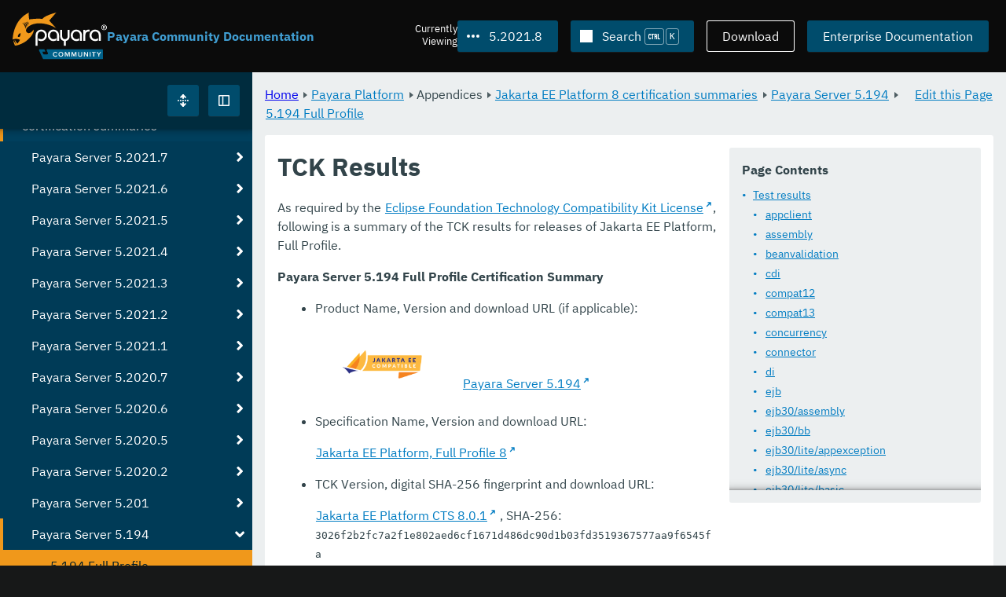

--- FILE ---
content_type: text/html
request_url: https://docs.payara.fish/community/docs/5.2021.8/jakartaee-certification/5.194/tck-results-full-5.194.html
body_size: 11928
content:
<!DOCTYPE html>
<html lang="en" class="no-js" data-ui-path="../../../../_">
	<head>
		    <meta charset="utf-8">
    <meta name="viewport" content="width=device-width,initial-scale=1">
    <title>TCK Results :: Payara Community Documentation</title>
    <meta name="generator" content="Antora 3.1.9">
    <link rel="stylesheet" href="../../../../_/ui/css/payara.css" type="text/css" media="all">
    <link rel="stylesheet" href="../../../../_/ui-docs/css/payara-docs.css" type="text/css" media="all">
    <link rel="stylesheet" href="../../../../_/ui-docs/css/highlight.css" type="text/css" media="all">
    <link rel="stylesheet" href="../../../../_/ui-docs/css/payara-docs-print.css" type="text/css" media="print">
	<link rel="preload" href="../../../../_/ui/fonts/ibm-plex-sans-v2-latin-regular.woff2" as="font" />
	<link rel="preload" href="../../../../_/ui/fonts/ibm-plex-sans-v2-latin-regular.woff2" as="font" />
        <link rel="stylesheet" href="https://cdn.jsdelivr.net/npm/@docsearch/css@alpha" />
    <meta name="docsearch:version" content="5.2021.8" />
	<link rel="icon" href="../../../../_/ui/favicons/payara/favicon.ico" sizes="any" /><!-- 32×32 -->
	<link rel="icon" href="../../../../_/ui/favicons/payara/favicon.svg" type="image/svg+xml" />
	<link rel="apple-touch-icon" href="../../../../_/ui/favicons/payara/apple-touch-icon.png" /><!-- 180×180 -->
	</head>
	<body class="page page--sticky-header theme--light article
		
			docs__community
	">
		<header class="page__header">
	<div class="page__header__cards cards card--no-pad">
		<div class="card--content-width docs__logo">
			<a href="../../../.." class="logo">					<img src="../../../../_/ui/images/logo-community.svg" alt="Payara Community Documentation" class="logo__full" />
			</a>
		</div><!-- .docs__logo -->
		<div class="docs__title">
			<h3>Payara Community Documentation</h3>
		</div>
		<div class="card--content-width text-align--right docs__header-nav">
				<blinky-filter-menu class="filter-menu filter-menu--right" no-matches="No versions found." list-height="50vh">
		<span class="filter-menu__text">Currently <span>Viewing</span></span>
		<button class="button filter-menu__current">5.2021.8</button>
		<span class="filter-menu__list  text-align--left">
			<a href="#" class="filter-menu__skip">Skip version selector.</a>
			<ul>
						<li>
							<a class="is-missing" href="../../../Overview.html">7.2026.1</a>
						</li>
						<li>
							<a class="is-missing" href="../../../7.2025.2/Overview.html">7.2025.2</a>
						</li>
						<li>
							<a class="is-missing" href="../../../7.2025.1/Overview.html">7.2025.1</a>
						</li>
						<li>
							<a class="is-missing" href="../../../7.2025.1.Beta1/Overview.html">7.2025.1.Beta1</a>
						</li>
						<li>
							<a class="is-missing" href="../../../7.2024.1.Alpha3/Overview.html">7.2024.1.Alpha3</a>
						</li>
						<li>
							<a class="is-missing" href="../../../6.2025.11/Overview.html">6.2025.11</a>
						</li>
						<li>
							<a class="is-missing" href="../../../6.2025.10/Overview.html">6.2025.10</a>
						</li>
						<li>
							<a class="is-missing" href="../../../6.2025.9/Overview.html">6.2025.9</a>
						</li>
						<li>
							<a class="is-missing" href="../../../6.2025.8/Overview.html">6.2025.8</a>
						</li>
						<li>
							<a class="is-missing" href="../../../6.2025.7/Overview.html">6.2025.7</a>
						</li>
						<li>
							<a class="is-missing" href="../../../6.2025.6/Overview.html">6.2025.6</a>
						</li>
						<li>
							<a class="is-missing" href="../../../6.2025.5/Overview.html">6.2025.5</a>
						</li>
						<li>
							<a class="is-missing" href="../../../6.2025.4/Overview.html">6.2025.4</a>
						</li>
						<li>
							<a class="is-missing" href="../../../6.2025.3/Overview.html">6.2025.3</a>
						</li>
						<li>
							<a class="is-missing" href="../../../6.2025.2/Overview.html">6.2025.2</a>
						</li>
						<li>
							<a class="is-missing" href="../../../6.2025.1/Overview.html">6.2025.1</a>
						</li>
						<li>
							<a class="is-missing" href="../../../6.2024.12/Overview.html">6.2024.12</a>
						</li>
						<li>
							<a class="is-missing" href="../../../6.2024.11/Overview.html">6.2024.11</a>
						</li>
						<li>
							<a class="is-missing" href="../../../6.2024.10/Overview.html">6.2024.10</a>
						</li>
						<li>
							<a class="is-missing" href="../../../6.2024.9/Overview.html">6.2024.9</a>
						</li>
						<li>
							<a class="is-missing" href="../../../6.2024.8/Overview.html">6.2024.8</a>
						</li>
						<li>
							<a class="is-missing" href="../../../6.2024.7/Overview.html">6.2024.7</a>
						</li>
						<li>
							<a class="is-missing" href="../../../6.2024.6/Overview.html">6.2024.6</a>
						</li>
						<li>
							<a class="is-missing" href="../../../6.2024.5/Overview.html">6.2024.5</a>
						</li>
						<li>
							<a class="is-missing" href="../../../6.2024.4/Overview.html">6.2024.4</a>
						</li>
						<li>
							<a class="is-missing" href="../../../6.2024.3/Overview.html">6.2024.3</a>
						</li>
						<li>
							<a class="is-missing" href="../../../6.2024.2/Overview.html">6.2024.2</a>
						</li>
						<li>
							<a class="is-missing" href="../../../6.2024.1/Overview.html">6.2024.1</a>
						</li>
						<li>
							<a class="is-missing" href="../../../6.2023.12/Overview.html">6.2023.12</a>
						</li>
						<li>
							<a class="is-missing" href="../../../6.2023.11/Overview.html">6.2023.11</a>
						</li>
						<li>
							<a class="is-missing" href="../../../6.2023.10/Overview.html">6.2023.10</a>
						</li>
						<li>
							<a class="is-missing" href="../../../6.2023.9/Overview.html">6.2023.9</a>
						</li>
						<li>
							<a class="is-missing" href="../../../6.2023.8/Overview.html">6.2023.8</a>
						</li>
						<li>
							<a class="is-missing" href="../../../6.2023.7/Overview.html">6.2023.7</a>
						</li>
						<li>
							<a class="is-missing" href="../../../6.2023.6/Overview.html">6.2023.6</a>
						</li>
						<li>
							<a class="is-missing" href="../../../6.2023.5/Overview.html">6.2023.5</a>
						</li>
						<li>
							<a class="is-missing" href="../../../6.2023.4/Overview.html">6.2023.4</a>
						</li>
						<li>
							<a class="is-missing" href="../../../6.2023.3/Overview.html">6.2023.3</a>
						</li>
						<li>
							<a class="is-missing" href="../../../6.2023.2/Overview.html">6.2023.2</a>
						</li>
						<li>
							<a class="is-missing" href="../../../6.2023.1/Overview.html">6.2023.1</a>
						</li>
						<li>
							<a class="is-missing" href="../../../6.2022.2/Overview.html">6.2022.2</a>
						</li>
						<li>
							<a class="is-missing" href="../../../6.2022.1/Overview.html">6.2022.1</a>
						</li>
						<li>
							<a class="is-missing" href="../../../5.2022.5/Overview.html">5.2022.5</a>
						</li>
						<li>
							<a class="is-missing" href="../../../5.2022.4/Overview.html">5.2022.4</a>
						</li>
						<li>
							<a class="is-missing" href="../../../5.2022.3/Overview.html">5.2022.3</a>
						</li>
						<li>
							<a class="is-missing" href="../../../5.2022.2/Overview.html">5.2022.2</a>
						</li>
						<li>
							<a href="../../../5.2022.1/jakartaee-certification/5.194/tck-results-full-5.194.html">5.2022.1</a>
						</li>
						<li>
							<a href="../../../5.2021.10/jakartaee-certification/5.194/tck-results-full-5.194.html">5.2021.10</a>
						</li>
						<li>
							<a href="../../../5.2021.9/jakartaee-certification/5.194/tck-results-full-5.194.html">5.2021.9</a>
						</li>
						<li>
							<a href="../../../5.2021.7/jakartaee-certification/5.194/tck-results-full-5.194.html">5.2021.7</a>
						</li>
						<li>
							<a href="../../../5.2021.6/jakartaee-certification/5.194/tck-results-full-5.194.html">5.2021.6</a>
						</li>
						<li>
							<a href="../../../5.2021.5/jakartaee-certification/5.194/tck-results-full-5.194.html">5.2021.5</a>
						</li>
						<li>
							<a href="../../../5.2021.4/jakartaee-certification/5.194/tck-results-full-5.194.html">5.2021.4</a>
						</li>
						<li>
							<a href="../../../5.2021.3/jakartaee-certification/5.194/tck-results-full-5.194.html">5.2021.3</a>
						</li>
						<li>
							<a href="../../../5.2021.2/jakartaee-certification/5.194/tck-results-full-5.194.html">5.2021.2</a>
						</li>
						<li>
							<a href="../../../5.2021.1/jakartaee-certification/5.194/tck-results-full-5.194.html">5.2021.1</a>
						</li>
						<li>
							<a href="../../../5.2020.7/jakartaee-certification/5.194/tck-results-full-5.194.html">5.2020.7</a>
						</li>
						<li>
							<a href="../../../5.2020.6/jakartaee-certification/5.194/tck-results-full-5.194.html">5.2020.6</a>
						</li>
						<li>
							<a href="../../../5.2020.5/jakartaee-certification/5.194/tck-results-full-5.194.html">5.2020.5</a>
						</li>
						<li>
							<a href="../../../5.2020.4/jakartaee-certification/5.194/tck-results-full-5.194.html">5.2020.4</a>
						</li>
						<li>
							<a href="../../../5.2020.3/jakartaee-certification/5.194/tck-results-full-5.194.html">5.2020.3</a>
						</li>
						<li>
							<a href="../../../5.201/jakartaee-certification/5.194/tck-results-full-5.194.html">5.201</a>
						</li>
						<li>
							<a href="../../../5.194/jakartaee-certification/5.194/tck-results-full-5.194.html">5.194</a>
						</li>
						<li>
							<a class="is-missing" href="../../../5.193/README.html">5.193</a>
						</li>
						<li>
							<a class="is-missing" href="../../../5.192/README.html">5.192</a>
						</li>
						<li>
							<a class="is-missing" href="../../../5.191/README.html">5.191</a>
						</li>
						<li>
							<a class="is-missing" href="../../../5.184/README.html">5.184</a>
						</li>
						<li>
							<a class="is-missing" href="../../../5.183/README.html">5.183</a>
						</li>
						<li>
							<a class="is-missing" href="../../../5.182/README.html">5.182</a>
						</li>
						<li>
							<a class="is-missing" href="../../../5.181/README.html">5.181</a>
						</li>
						<li>
							<a class="is-missing" href="../../../4.1.2.181/README.html">4.1.2.181</a>
						</li>
			</ul>
		</span>
	</blinky-filter-menu>
				<span id="search-input-container" class="docs__search-button"></span>
				<span class="buttons--light docs__wide">
					<a href="https://www.payara.fish/products/downloads/" class="button button--ghost">Download</a>
				</span>
				<a href="https://docs.payara.fish/enterprise" class="button docs__wide">Enterprise Documentation</a>
			<button id="external-toggle-sidebar" type="button" class="docs__narrow button sidebar__toggle" aria-expanded="false">
				<svg class="icon" width="1em" height="1em" viewbox="0 0 16 16" aria-hidden="true" focusable="false">
					<use href="../../../../_/ui/images/icons.svg#icon-sidebar"></use>
				</svg>
				<span class="visually-hidden">Toggle Sidebar</span>
			</button>
		</div><!-- .docs__header-nav -->
	</div><!-- .page__header__cards -->
</header>
		<div class="page__main">
	<blinky-sidebar class="page__sidebar page__sidebar--wider" id="sidebar1" toggle="1" minimized="0" toggle-label="Toggle Sidebar" data-component="docs" data-version="5.2021.8">
	<header class="sidebar__header">
		<docs-expand-all>
			<blinky-toggle-button type="icon-only" button-class="button docs__expand-all" icon-0="expand" text-0="Expand All" icon-1="collapse" text-1="Collapse All" toggled="0">
			</blinky-toggle-button>
		</docs-expand-all>
	</header>
		<blinky-scroll-hints class="sidebar__content">
		<button class="nav-menu-toggle" aria-label="Toggle expand/collapse all" style="display: none"></button>
			<h4><a href="../../README.html">Payara Platform</a></h4>
		<nav class="menu menu--vertical">
					<ul class="menu__group">
			<li class="menu__item" data-depth="0">
					<button href="#" tabindex=0 class="menu__content menu--button">
						<span class="menu__text">General Info</span>
					</button>
						<ul class="menu__group">
			<li class="menu__item" data-depth="1">
					<a class="menu__content" href="../../README.html" ><span class="menu__text">Introduction</span></a>
						<ul class="menu__group">
			<li class="menu__item" data-depth="2">
					<a class="menu__content" href="../../general-info/general-info.html" ><span class="menu__text">Overview</span></a>
							</li>
			<li class="menu__item" data-depth="2">
					<a class="menu__content" href="../../release-notes/README.html" ><span class="menu__text">Release Notes</span></a>
						<ul class="menu__group">
			<li class="menu__item" data-depth="3">
					<a class="menu__content" href="../../release-notes/release-notes-2021-8.html" ><span class="menu__text">Payara Community 5.2021.8 Release Notes</span></a>
							</li>
		</ul>
			</li>
			<li class="menu__item" data-depth="2">
					<a class="menu__content" href="../../security/security.html" ><span class="menu__text">Security</span></a>
						<ul class="menu__group">
			<li class="menu__item" data-depth="3">
					<a class="menu__content" href="../../security/security-fix-list.html" ><span class="menu__text">Security Fixes Summary</span></a>
							</li>
		</ul>
			</li>
			<li class="menu__item" data-depth="2">
					<a class="menu__content" href="../../general-info/supported-platforms.html" ><span class="menu__text">Supported Platforms</span></a>
							</li>
			<li class="menu__item" data-depth="2">
					<a class="menu__content" href="../../general-info/technical-preview.html" ><span class="menu__text">Technical Preview</span></a>
							</li>
		</ul>
			</li>
			<li class="menu__item" data-depth="1">
					<a class="menu__content" href="../../getting-started/getting-started.html" ><span class="menu__text">Getting Started</span></a>
						<ul class="menu__group">
			<li class="menu__item" data-depth="2">
					<a class="menu__content" href="../../build-instructions/build-instructions.html" ><span class="menu__text">Build Instructions</span></a>
							</li>
			<li class="menu__item" data-depth="2">
					<a class="menu__content" href="../../general-info/contributing-to-payara.html" ><span class="menu__text">Contributing to Payara</span></a>
							</li>
		</ul>
			</li>
		</ul>
			</li>
			<li class="menu__item" data-depth="0">
					<button href="#" tabindex=0 class="menu__content menu--button">
						<span class="menu__text">Technical Documentation</span>
					</button>
						<ul class="menu__group">
			<li class="menu__item" data-depth="1">
					<a class="menu__content" href="../../documentation/payara-server/README.html" ><span class="menu__text">Payara Server Documentation</span></a>
						<ul class="menu__group">
			<li class="menu__item" data-depth="2">
					<a class="menu__content" href="../../documentation/payara-server/server-configuration/README.html" ><span class="menu__text">Server Configuration</span></a>
						<ul class="menu__group">
			<li class="menu__item" data-depth="3">
					<a class="menu__content" href="../../documentation/payara-server/server-configuration/var-substitution/README.html" ><span class="menu__text">Variables in the configuration</span></a>
						<ul class="menu__group">
			<li class="menu__item" data-depth="4">
					<a class="menu__content" href="../../documentation/payara-server/server-configuration/var-substitution/types-of-variables.html" ><span class="menu__text">Variable types</span></a>
							</li>
			<li class="menu__item" data-depth="4">
					<a class="menu__content" href="../../documentation/payara-server/server-configuration/var-substitution/usage-of-variables.html" ><span class="menu__text">Using variables</span></a>
							</li>
		</ul>
			</li>
			<li class="menu__item" data-depth="3">
					<a class="menu__content" href="../../documentation/payara-server/server-configuration/http/README.html" ><span class="menu__text">HTTP Service</span></a>
						<ul class="menu__group">
			<li class="menu__item" data-depth="4">
					<a class="menu__content" href="../../documentation/payara-server/server-configuration/http/network-listeners.html" ><span class="menu__text">Network Listeners</span></a>
						<ul class="menu__group">
			<li class="menu__item" data-depth="5">
					<a class="menu__content" href="../../documentation/payara-server/server-configuration/http/security/sni.html" ><span class="menu__text">SNI</span></a>
							</li>
		</ul>
			</li>
			<li class="menu__item" data-depth="4">
					<a class="menu__content" href="../../documentation/payara-server/server-configuration/http/protocols.html" ><span class="menu__text">Protocols</span></a>
						<ul class="menu__group">
			<li class="menu__item" data-depth="5">
					<a class="menu__content" href="../../documentation/payara-server/server-configuration/http/protocols/standard-options.html" ><span class="menu__text">Standard options</span></a>
							</li>
			<li class="menu__item" data-depth="5">
					<a class="menu__content" href="../../documentation/payara-server/server-configuration/http/protocols/http-options.html" ><span class="menu__text">HTTP options</span></a>
							</li>
			<li class="menu__item" data-depth="5">
					<a class="menu__content" href="../../documentation/payara-server/server-configuration/http/protocols/http2-options.html" ><span class="menu__text">HTTP/2 options</span></a>
							</li>
			<li class="menu__item" data-depth="5">
					<a class="menu__content" href="../../documentation/payara-server/server-configuration/http/protocols/ssl-options.html" ><span class="menu__text">SSL/TLS options</span></a>
							</li>
			<li class="menu__item" data-depth="5">
					<a class="menu__content" href="../../documentation/payara-server/server-configuration/http/protocols/protocols-asadmin.html" ><span class="menu__text">Asadmin commands</span></a>
							</li>
		</ul>
			</li>
			<li class="menu__item" data-depth="4">
					<a class="menu__content" href="../../documentation/payara-server/server-configuration/http/virtual-servers.html" ><span class="menu__text">Virtual Servers</span></a>
							</li>
		</ul>
			</li>
			<li class="menu__item" data-depth="3">
					<a class="menu__content" href="../../documentation/payara-server/server-configuration/security/README.html" ><span class="menu__text">Security Extensions</span></a>
						<ul class="menu__group">
			<li class="menu__item" data-depth="4">
					<a class="menu__content" href="../../documentation/payara-server/server-configuration/security/certificate-realm-principal-name.html" ><span class="menu__text">Certificate Realm - Principal Name</span></a>
							</li>
			<li class="menu__item" data-depth="4">
					<a class="menu__content" href="../../documentation/payara-server/server-configuration/security/certificate-realm-groups.html" ><span class="menu__text">Certificate Realm - Group Mapping</span></a>
							</li>
			<li class="menu__item" data-depth="4">
					<a class="menu__content" href="../../documentation/payara-server/server-configuration/security/certificate-realm-certificate-validation.html" ><span class="menu__text">Certificate Realm - Custom Validation on Client Certificate</span></a>
							</li>
			<li class="menu__item" data-depth="4">
					<a class="menu__content" href="../../documentation/payara-server/server-configuration/security/multiple-mechanism-in-ear.html" ><span class="menu__text">Multiple HttpAuthenticationMechanism in EAR</span></a>
							</li>
		</ul>
			</li>
			<li class="menu__item" data-depth="3">
					<a class="menu__content" href="../../documentation/payara-server/server-configuration/jvm-options.html" ><span class="menu__text">JVM Options</span></a>
							</li>
			<li class="menu__item" data-depth="3">
					<a class="menu__content" href="../../documentation/payara-server/server-configuration/jsf-options.html" ><span class="menu__text">JSF Options</span></a>
							</li>
			<li class="menu__item" data-depth="3">
					<a class="menu__content" href="../../documentation/payara-server/server-configuration/ssl-certificates.html" ><span class="menu__text">SSL Certificates</span></a>
							</li>
		</ul>
			</li>
			<li class="menu__item" data-depth="2">
					<a class="menu__content" href="../../documentation/payara-server/deployment-groups/README.html" ><span class="menu__text">Deployment Groups</span></a>
						<ul class="menu__group">
			<li class="menu__item" data-depth="3">
					<a class="menu__content" href="../../documentation/payara-server/deployment-groups/asadmin-commands.html" ><span class="menu__text">Deployment Groups ASAdmin commands</span></a>
							</li>
			<li class="menu__item" data-depth="3">
					<a class="menu__content" href="../../documentation/payara-server/deployment-groups/timers.html" ><span class="menu__text">Timers in Deployment Groups</span></a>
							</li>
		</ul>
			</li>
			<li class="menu__item" data-depth="2">
					<a class="menu__content" href="../../documentation/payara-server/jacc.html" ><span class="menu__text">JACC</span></a>
							</li>
			<li class="menu__item" data-depth="2">
					<a class="menu__content" href="../../documentation/payara-server/jdbc/index.html" ><span class="menu__text">JDBC</span></a>
						<ul class="menu__group">
			<li class="menu__item" data-depth="3">
					<a class="menu__content" href="../../documentation/payara-server/jdbc/jdbc-connection-validation.html" ><span class="menu__text">JDBC Connection Validation</span></a>
							</li>
			<li class="menu__item" data-depth="3">
					<a class="menu__content" href="../../documentation/payara-server/jdbc/slow-sql-logger.html" ><span class="menu__text">Slow SQL Logger</span></a>
							</li>
			<li class="menu__item" data-depth="3">
					<a class="menu__content" href="../../documentation/payara-server/jdbc/log-jdbc-calls.html" ><span class="menu__text">Log JDBC Calls</span></a>
							</li>
			<li class="menu__item" data-depth="3">
					<a class="menu__content" href="../../documentation/payara-server/jdbc/sql-trace-listeners.html" ><span class="menu__text">SQL Trace Listeners</span></a>
							</li>
			<li class="menu__item" data-depth="3">
					<a class="menu__content" href="../../documentation/payara-server/jdbc/advanced-connection-pool-properties.html" ><span class="menu__text">Advanced Connection Pool Configuration</span></a>
							</li>
			<li class="menu__item" data-depth="3">
					<a class="menu__content" href="../../documentation/payara-server/jdbc/sql-statement-overview.html" ><span class="menu__text">SQL Statement Overview</span></a>
							</li>
			<li class="menu__item" data-depth="3">
					<a class="menu__content" href="../../documentation/payara-server/jdbc/mysql-connectorj-8-changes.html" ><span class="menu__text">MySQL Connector/J 8 Changes</span></a>
							</li>
		</ul>
			</li>
			<li class="menu__item" data-depth="2">
					<a class="menu__content" href="../../documentation/payara-server/h2/h2.html" ><span class="menu__text">H2 Database</span></a>
							</li>
			<li class="menu__item" data-depth="2">
					<a class="menu__content" href="../../documentation/payara-server/logging/logging.html" ><span class="menu__text">Logging</span></a>
						<ul class="menu__group">
			<li class="menu__item" data-depth="3">
					<a class="menu__content" href="../../documentation/payara-server/logging/access-logging-max-file-size.html" ><span class="menu__text">Access Logging Max File Size</span></a>
							</li>
			<li class="menu__item" data-depth="3">
					<a class="menu__content" href="../../documentation/payara-server/logging/access-logging-date-stamp-property.html" ><span class="menu__text">Access Logging Date Stamp Property</span></a>
							</li>
			<li class="menu__item" data-depth="3">
					<a class="menu__content" href="../../documentation/payara-server/logging/notification-logging.html" ><span class="menu__text">Notification Logging</span></a>
							</li>
			<li class="menu__item" data-depth="3">
					<a class="menu__content" href="../../documentation/payara-server/logging/daily-log-rotation.html" ><span class="menu__text">Daily Log Rotation</span></a>
							</li>
			<li class="menu__item" data-depth="3">
					<a class="menu__content" href="../../documentation/payara-server/logging/ansi-colours.html" ><span class="menu__text">ANSI Coloured Logging</span></a>
							</li>
			<li class="menu__item" data-depth="3">
					<a class="menu__content" href="../../documentation/payara-server/logging/log-compression.html" ><span class="menu__text">Compression of log files</span></a>
							</li>
			<li class="menu__item" data-depth="3">
					<a class="menu__content" href="../../documentation/payara-server/logging/json-formatter.html" ><span class="menu__text">JSON Log Formatter</span></a>
							</li>
			<li class="menu__item" data-depth="3">
					<a class="menu__content" href="../../documentation/payara-server/logging/log-to-file.html" ><span class="menu__text">Log To File</span></a>
							</li>
			<li class="menu__item" data-depth="3">
					<a class="menu__content" href="../../documentation/payara-server/logging/multiline.html" ><span class="menu__text">Multiline Mode</span></a>
							</li>
			<li class="menu__item" data-depth="3">
					<a class="menu__content" href="../../documentation/payara-server/logging/log-to-console.html" ><span class="menu__text">Log To Console</span></a>
							</li>
			<li class="menu__item" data-depth="3">
					<a class="menu__content" href="../../documentation/payara-server/logging/exclude-fields.html" ><span class="menu__text">Exclude Fields</span></a>
							</li>
		</ul>
			</li>
			<li class="menu__item" data-depth="2">
					<a class="menu__content" href="../../documentation/payara-server/password-aliases/README.html" ><span class="menu__text">Password Aliases</span></a>
						<ul class="menu__group">
			<li class="menu__item" data-depth="3">
					<a class="menu__content" href="../../documentation/payara-server/password-aliases/password-alias-asadmin-commands.html" ><span class="menu__text">Password Aliases Asadmin Commands</span></a>
							</li>
			<li class="menu__item" data-depth="3">
					<a class="menu__content" href="../../documentation/payara-server/password-aliases/password-alias-admin-console-commands.html" ><span class="menu__text">Password Aliases from the Admin Console</span></a>
							</li>
		</ul>
			</li>
			<li class="menu__item" data-depth="2">
					<a class="menu__content" href="../../documentation/payara-server/asadmin-commands/asadmin-commands.html" ><span class="menu__text">Asadmin Commands</span></a>
						<ul class="menu__group">
			<li class="menu__item" data-depth="3">
					<a class="menu__content" href="../../documentation/payara-server/asadmin-commands/server-management-commands.html" ><span class="menu__text">Server Management Commands</span></a>
							</li>
			<li class="menu__item" data-depth="3">
					<a class="menu__content" href="../../documentation/payara-server/asadmin-commands/misc-commands.html" ><span class="menu__text">Miscellaneous Commands</span></a>
							</li>
			<li class="menu__item" data-depth="3">
					<a class="menu__content" href="../../documentation/payara-server/asadmin-commands/disabling-jline.html" ><span class="menu__text">Disabling JLine</span></a>
							</li>
			<li class="menu__item" data-depth="3">
					<a class="menu__content" href="../../documentation/payara-server/asadmin-commands/auto-naming.html" ><span class="menu__text">Auto-Naming</span></a>
							</li>
			<li class="menu__item" data-depth="3">
					<a class="menu__content" href="../../documentation/payara-server/asadmin-commands/Enable-JLine-Event-Expansion.html" ><span class="menu__text">Enable JLine Event Expansion</span></a>
							</li>
		</ul>
			</li>
			<li class="menu__item" data-depth="2">
					<a class="menu__content" href="../../documentation/payara-server/rest-api/rest-api-documentation.html" ><span class="menu__text">REST API Documentation</span></a>
						<ul class="menu__group">
			<li class="menu__item" data-depth="3">
					<a class="menu__content" href="../../documentation/payara-server/rest-api/overview.html" ><span class="menu__text">Overview</span></a>
							</li>
			<li class="menu__item" data-depth="3">
					<a class="menu__content" href="../../documentation/payara-server/rest-api/security.html" ><span class="menu__text">Security</span></a>
							</li>
			<li class="menu__item" data-depth="3">
					<a class="menu__content" href="../../documentation/payara-server/rest-api/resources.html" ><span class="menu__text">Resources</span></a>
							</li>
			<li class="menu__item" data-depth="3">
					<a class="menu__content" href="../../documentation/payara-server/rest-api/definitions.html" ><span class="menu__text">Definitions</span></a>
							</li>
		</ul>
			</li>
			<li class="menu__item" data-depth="2">
					<a class="menu__content" href="../../documentation/payara-server/javamail.html" ><span class="menu__text">JavaMail</span></a>
							</li>
			<li class="menu__item" data-depth="2">
					<a class="menu__content" href="../../documentation/payara-server/jce-provider-support.html" ><span class="menu__text">JCE Provider Support</span></a>
							</li>
			<li class="menu__item" data-depth="2">
					<a class="menu__content" href="../../documentation/payara-server/admin-console/admin-console.html" ><span class="menu__text">Admin Console Enhancements</span></a>
						<ul class="menu__group">
			<li class="menu__item" data-depth="3">
					<a class="menu__content" href="../../documentation/payara-server/admin-console/asadmin-recorder.html" ><span class="menu__text">Asadmin Recorder</span></a>
							</li>
			<li class="menu__item" data-depth="3">
					<a class="menu__content" href="../../documentation/payara-server/admin-console/auditing-service.html" ><span class="menu__text">Auditing Service</span></a>
							</li>
			<li class="menu__item" data-depth="3">
					<a class="menu__content" href="../../documentation/payara-server/admin-console/environment-warning.html" ><span class="menu__text">Environment Warning</span></a>
							</li>
		</ul>
			</li>
			<li class="menu__item" data-depth="2">
					<a class="menu__content" href="../../documentation/payara-server/app-deployment/app-deployment.html" ><span class="menu__text">Application Deployment</span></a>
						<ul class="menu__group">
			<li class="menu__item" data-depth="3">
					<a class="menu__content" href="../../documentation/payara-server/app-deployment/deployment-descriptors.html" ><span class="menu__text">Deployment Descriptor Files</span></a>
							</li>
			<li class="menu__item" data-depth="3">
					<a class="menu__content" href="../../documentation/payara-server/app-deployment/descriptor-elements.html" ><span class="menu__text">Elements of the Descriptor Files</span></a>
							</li>
			<li class="menu__item" data-depth="3">
					<a class="menu__content" href="../../documentation/payara-server/app-deployment/concurrent-cdi-bean-loading.html" ><span class="menu__text">Concurrent CDI Bean Loading</span></a>
							</li>
		</ul>
			</li>
			<li class="menu__item" data-depth="2">
					<a class="menu__content" href="../../documentation/payara-server/ejb/README.html" ><span class="menu__text">EJB</span></a>
						<ul class="menu__group">
			<li class="menu__item" data-depth="3">
					<a class="menu__content" href="../../documentation/payara-server/ejb/ejb-jar-names.html" ><span class="menu__text">EJB JAR Archive Names</span></a>
							</li>
			<li class="menu__item" data-depth="3">
					<a class="menu__content" href="../../documentation/payara-server/ejb/concurrent-instances.html" ><span class="menu__text">EJB Concurrent Instance Configuration</span></a>
							</li>
			<li class="menu__item" data-depth="3">
					<a class="menu__content" href="../../documentation/payara-server/ejb/lite-remote-ejb.html" ><span class="menu__text">Lite Remote EJB Features</span></a>
							</li>
			<li class="menu__item" data-depth="3">
					<a class="menu__content" href="../../documentation/payara-server/ejb/persistent-timers.html" ><span class="menu__text">Persistent Timers</span></a>
							</li>
		</ul>
			</li>
			<li class="menu__item" data-depth="2">
					<a class="menu__content" href="../../documentation/payara-server/jaxws/README.html" ><span class="menu__text">JAX-WS</span></a>
						<ul class="menu__group">
			<li class="menu__item" data-depth="3">
					<a class="menu__content" href="../../documentation/payara-server/jaxws/scanning.html" ><span class="menu__text">Additional Scanning Locations</span></a>
							</li>
		</ul>
			</li>
			<li class="menu__item" data-depth="2">
					<a class="menu__content" href="../../documentation/payara-server/jbatch/jbatch.html" ><span class="menu__text">JBatch</span></a>
						<ul class="menu__group">
			<li class="menu__item" data-depth="3">
					<a class="menu__content" href="../../documentation/payara-server/jbatch/schema-name.html" ><span class="menu__text">Setting the Schema Name</span></a>
							</li>
			<li class="menu__item" data-depth="3">
					<a class="menu__content" href="../../documentation/payara-server/jbatch/table-prefix-and-suffix.html" ><span class="menu__text">Setting the Table Prefix and/or Suffix</span></a>
							</li>
			<li class="menu__item" data-depth="3">
					<a class="menu__content" href="../../documentation/payara-server/jbatch/database-support.html" ><span class="menu__text">Database Support</span></a>
							</li>
			<li class="menu__item" data-depth="3">
					<a class="menu__content" href="../../documentation/payara-server/jbatch/asadmin.html" ><span class="menu__text">Asadmin Commands</span></a>
							</li>
		</ul>
			</li>
			<li class="menu__item" data-depth="2">
					<a class="menu__content" href="../../documentation/payara-server/jcache/jcache.html" ><span class="menu__text">JCache</span></a>
						<ul class="menu__group">
			<li class="menu__item" data-depth="3">
					<a class="menu__content" href="../../documentation/payara-server/jcache/jcache-accessing.html" ><span class="menu__text">Cache provider and manager</span></a>
							</li>
			<li class="menu__item" data-depth="3">
					<a class="menu__content" href="../../documentation/payara-server/jcache/jcache-creating.html" ><span class="menu__text">Creating a Cache Instance</span></a>
							</li>
			<li class="menu__item" data-depth="3">
					<a class="menu__content" href="../../documentation/payara-server/jcache/jcache-annotations.html" ><span class="menu__text">Using JCache Annotations</span></a>
							</li>
		</ul>
			</li>
			<li class="menu__item" data-depth="2">
					<a class="menu__content" href="../../documentation/payara-server/jpa-cache-coordination.html" ><span class="menu__text">JPA Cache Coordination</span></a>
							</li>
			<li class="menu__item" data-depth="2">
					<a class="menu__content" href="../../documentation/payara-server/hazelcast/README.html" ><span class="menu__text">Domain Data Grid</span></a>
						<ul class="menu__group">
			<li class="menu__item" data-depth="3">
					<a class="menu__content" href="../../documentation/payara-server/hazelcast/discovery.html" ><span class="menu__text">Discovery Modes</span></a>
							</li>
			<li class="menu__item" data-depth="3">
					<a class="menu__content" href="../../documentation/payara-server/hazelcast/enable-hazelcast.html" ><span class="menu__text">Enabling Data Grid</span></a>
							</li>
			<li class="menu__item" data-depth="3">
					<a class="menu__content" href="../../documentation/payara-server/hazelcast/configuration.html" ><span class="menu__text">Configuring Hazelcast</span></a>
							</li>
			<li class="menu__item" data-depth="3">
					<a class="menu__content" href="../../documentation/payara-server/hazelcast/viewing-members.html" ><span class="menu__text">Viewing Members</span></a>
							</li>
			<li class="menu__item" data-depth="3">
					<a class="menu__content" href="../../documentation/payara-server/hazelcast/using-hazelcast.html" ><span class="menu__text">Using Hazelcast</span></a>
							</li>
			<li class="menu__item" data-depth="3">
					<a class="menu__content" href="../../documentation/payara-server/hazelcast/asadmin.html" ><span class="menu__text">Administration Commands</span></a>
							</li>
			<li class="menu__item" data-depth="3">
					<a class="menu__content" href="../../documentation/payara-server/hazelcast/datagrid-encryption.html" ><span class="menu__text">Data Grid Encryption</span></a>
							</li>
		</ul>
			</li>
			<li class="menu__item" data-depth="2">
					<a class="menu__content" href="../../documentation/payara-server/health-check-service/README.html" ><span class="menu__text">HealthCheck Service</span></a>
						<ul class="menu__group">
			<li class="menu__item" data-depth="3">
					<a class="menu__content" href="../../documentation/payara-server/health-check-service/asadmin-commands.html" ><span class="menu__text">Asadmin Commands</span></a>
							</li>
			<li class="menu__item" data-depth="3">
					<a class="menu__content" href="../../documentation/payara-server/health-check-service/config/README.html" ><span class="menu__text">Configuration</span></a>
						<ul class="menu__group">
			<li class="menu__item" data-depth="4">
					<a class="menu__content" href="../../documentation/payara-server/health-check-service/config/common-config.html" ><span class="menu__text">Common Configuration</span></a>
							</li>
			<li class="menu__item" data-depth="4">
					<a class="menu__content" href="../../documentation/payara-server/health-check-service/config/threshold-config.html" ><span class="menu__text">Threshold Checkers</span></a>
							</li>
			<li class="menu__item" data-depth="4">
					<a class="menu__content" href="../../documentation/payara-server/health-check-service/config/special-config.html" ><span class="menu__text">Special Checkers</span></a>
							</li>
		</ul>
			</li>
		</ul>
			</li>
			<li class="menu__item" data-depth="2">
					<a class="menu__content" href="../../documentation/payara-server/notification-service/notification-service.html" ><span class="menu__text">Notification Service</span></a>
						<ul class="menu__group">
			<li class="menu__item" data-depth="3">
					<a class="menu__content" href="../../documentation/payara-server/notification-service/asadmin-commands.html" ><span class="menu__text">Asadmin Commands</span></a>
							</li>
			<li class="menu__item" data-depth="3">
					<a class="menu__content" href="../../documentation/payara-server/notification-service/notifiers.html" ><span class="menu__text">Notifiers</span></a>
						<ul class="menu__group">
			<li class="menu__item" data-depth="4">
					<a class="menu__content" href="../../documentation/payara-server/notification-service/notifiers/log-notifier.html" ><span class="menu__text">Log Notifier</span></a>
							</li>
			<li class="menu__item" data-depth="4">
					<a class="menu__content" href="../../documentation/payara-server/notification-service/notifiers/cdi-event-bus-notifier.html" ><span class="menu__text">CDI Event Bus Notifier</span></a>
							</li>
			<li class="menu__item" data-depth="4">
					<a class="menu__content" href="../../documentation/payara-server/notification-service/notifiers/jms-notifier.html" ><span class="menu__text">JMS Notifier</span></a>
							</li>
			<li class="menu__item" data-depth="4">
					<a class="menu__content" href="../../documentation/payara-server/notification-service/notifiers/event-bus-notifier.html" ><span class="menu__text">Event Bus Notifier</span></a>
							</li>
		</ul>
			</li>
		</ul>
			</li>
			<li class="menu__item" data-depth="2">
					<a class="menu__content" href="../../documentation/payara-server/monitoring-service/monitoring-service.html" ><span class="menu__text">Monitoring Service</span></a>
						<ul class="menu__group">
			<li class="menu__item" data-depth="3">
					<a class="menu__content" href="../../documentation/payara-server/monitoring-service/configuration.html" ><span class="menu__text">Configuration</span></a>
							</li>
			<li class="menu__item" data-depth="3">
					<a class="menu__content" href="../../documentation/payara-server/monitoring-service/asadmin-commands.html" ><span class="menu__text">Asadmin Commands</span></a>
							</li>
			<li class="menu__item" data-depth="3">
					<a class="menu__content" href="../../documentation/payara-server/jmx-monitoring-service/jmx-monitoring-service.html" ><span class="menu__text">JMX Monitoring Service</span></a>
						<ul class="menu__group">
			<li class="menu__item" data-depth="4">
					<a class="menu__content" href="../../documentation/payara-server/jmx-monitoring-service/amx.html" ><span class="menu__text">AMX</span></a>
							</li>
			<li class="menu__item" data-depth="4">
					<a class="menu__content" href="../../documentation/payara-server/jmx-monitoring-service/configuration.html" ><span class="menu__text">Configuration</span></a>
							</li>
			<li class="menu__item" data-depth="4">
					<a class="menu__content" href="../../documentation/payara-server/jmx-monitoring-service/asadmin-commands.html" ><span class="menu__text">Asadmin Commands</span></a>
							</li>
			<li class="menu__item" data-depth="4">
					<a class="menu__content" href="../../documentation/payara-server/jmx-monitoring-service/jmx-notification-configuration.html" ><span class="menu__text">JMX Notification Configuration</span></a>
							</li>
		</ul>
			</li>
			<li class="menu__item" data-depth="3">
					<a class="menu__content" href="../../documentation/payara-server/rest-monitoring/README.html" ><span class="menu__text">REST monitoring</span></a>
						<ul class="menu__group">
			<li class="menu__item" data-depth="4">
					<a class="menu__content" href="../../documentation/payara-server/rest-monitoring/using-rest-monitoring.html" ><span class="menu__text">Using the REST monitoring application</span></a>
							</li>
			<li class="menu__item" data-depth="4">
					<a class="menu__content" href="../../documentation/payara-server/rest-monitoring/configuring-rest-monitoring.html" ><span class="menu__text">Configuration</span></a>
							</li>
			<li class="menu__item" data-depth="4">
					<a class="menu__content" href="../../documentation/payara-server/rest-monitoring/asadmin-commands.html" ><span class="menu__text">Asadmin commands</span></a>
							</li>
		</ul>
			</li>
		</ul>
			</li>
			<li class="menu__item" data-depth="2">
					<a class="menu__content" href="../../documentation/payara-server/request-tracing-service/request-tracing-service.html" ><span class="menu__text">Request Tracing Service</span></a>
						<ul class="menu__group">
			<li class="menu__item" data-depth="3">
					<a class="menu__content" href="../../documentation/payara-server/request-tracing-service/asadmin-commands.html" ><span class="menu__text">Asadmin Commands</span></a>
							</li>
			<li class="menu__item" data-depth="3">
					<a class="menu__content" href="../../documentation/payara-server/request-tracing-service/configuration.html" ><span class="menu__text">Configuration</span></a>
							</li>
			<li class="menu__item" data-depth="3">
					<a class="menu__content" href="../../documentation/payara-server/request-tracing-service/tracing-remote-ejbs.html" ><span class="menu__text">Tracing Remote EJBs</span></a>
							</li>
			<li class="menu__item" data-depth="3">
					<a class="menu__content" href="../../documentation/payara-server/request-tracing-service/usage.html" ><span class="menu__text">Usage</span></a>
							</li>
			<li class="menu__item" data-depth="3">
					<a class="menu__content" href="../../documentation/payara-server/request-tracing-service/terminology.html" ><span class="menu__text">Terminology</span></a>
							</li>
		</ul>
			</li>
			<li class="menu__item" data-depth="2">
					<a class="menu__content" href="../../documentation/payara-server/phone-home/phonehome-overview.html" ><span class="menu__text">Phone Home</span></a>
						<ul class="menu__group">
			<li class="menu__item" data-depth="3">
					<a class="menu__content" href="../../documentation/payara-server/phone-home/phone-home-information.html" ><span class="menu__text">Gathered Data</span></a>
							</li>
			<li class="menu__item" data-depth="3">
					<a class="menu__content" href="../../documentation/payara-server/phone-home/phone-home-asadmin.html" ><span class="menu__text">Asadmin Commands</span></a>
							</li>
			<li class="menu__item" data-depth="3">
					<a class="menu__content" href="../../documentation/payara-server/phone-home/disabling-phone-home.html" ><span class="menu__text">Disabling Phone Home</span></a>
							</li>
		</ul>
			</li>
			<li class="menu__item" data-depth="2">
					<a class="menu__content" href="../../documentation/payara-server/system-properties.html" ><span class="menu__text">System Properties</span></a>
							</li>
			<li class="menu__item" data-depth="2">
					<a class="menu__content" href="../../documentation/payara-server/classloading.html" ><span class="menu__text">Enhanced Classloading</span></a>
							</li>
			<li class="menu__item" data-depth="2">
					<a class="menu__content" href="../../documentation/payara-server/default-thread-pool-size.html" ><span class="menu__text">Default Thread Pool Size</span></a>
							</li>
			<li class="menu__item" data-depth="2">
					<a class="menu__content" href="../../documentation/payara-server/public-api/README.html" ><span class="menu__text">Public API</span></a>
						<ul class="menu__group">
			<li class="menu__item" data-depth="3">
					<a class="menu__content" href="../../documentation/payara-server/public-api/cdi-events.html" ><span class="menu__text">Remote CDI Events</span></a>
							</li>
			<li class="menu__item" data-depth="3">
					<a class="menu__content" href="../../documentation/payara-server/public-api/clustered-singleton.html" ><span class="menu__text">Clustered Singleton</span></a>
							</li>
			<li class="menu__item" data-depth="3">
					<a class="menu__content" href="../../documentation/payara-server/public-api/roles-permitted.html" ><span class="menu__text">roles-permitted</span></a>
							</li>
			<li class="menu__item" data-depth="3">
					<a class="menu__content" href="../../documentation/payara-server/public-api/twoidentitystores.html" ><span class="menu__text">Two Identity Stores</span></a>
							</li>
			<li class="menu__item" data-depth="3">
					<a class="menu__content" href="../../documentation/payara-server/public-api/oauth-support.html" ><span class="menu__text">OAuth2 Support</span></a>
							</li>
			<li class="menu__item" data-depth="3">
					<a class="menu__content" href="../../documentation/payara-server/public-api/openid-connect-support.html" ><span class="menu__text">OpenID Connect Support</span></a>
							</li>
			<li class="menu__item" data-depth="3">
					<a class="menu__content" href="../../documentation/payara-server/public-api/realm-identitystores/README.html" ><span class="menu__text">Realm Identity Stores</span></a>
						<ul class="menu__group">
			<li class="menu__item" data-depth="4">
					<a class="menu__content" href="../../documentation/payara-server/public-api/realm-identitystores/realm-identity-store-definition.html" ><span class="menu__text">Existing Realm Identity Store</span></a>
							</li>
			<li class="menu__item" data-depth="4">
					<a class="menu__content" href="../../documentation/payara-server/public-api/realm-identitystores/file-identity-store-definition.html" ><span class="menu__text">File Realm Identity Store</span></a>
							</li>
			<li class="menu__item" data-depth="4">
					<a class="menu__content" href="../../documentation/payara-server/public-api/realm-identitystores/certificate-identity-store-definition.html" ><span class="menu__text">Certificate Realm Identity Store</span></a>
							</li>
			<li class="menu__item" data-depth="4">
					<a class="menu__content" href="../../documentation/payara-server/public-api/realm-identitystores/pam-identity-store-definition.html" ><span class="menu__text">PAM Realm Identity Store</span></a>
							</li>
			<li class="menu__item" data-depth="4">
					<a class="menu__content" href="../../documentation/payara-server/public-api/realm-identitystores/solaris-identity-store-definition.html" ><span class="menu__text">Solaris Realm Identity Store</span></a>
							</li>
		</ul>
			</li>
		</ul>
			</li>
			<li class="menu__item" data-depth="2">
					<a class="menu__content" href="../../documentation/payara-server/development-tools/README.html" ><span class="menu__text">Development Tools</span></a>
						<ul class="menu__group">
			<li class="menu__item" data-depth="3">
					<a class="menu__content" href="../../documentation/payara-server/development-tools/cdi-dev-mode/README.html" ><span class="menu__text">CDI Development Mode</span></a>
						<ul class="menu__group">
			<li class="menu__item" data-depth="4">
					<a class="menu__content" href="../../documentation/payara-server/development-tools/cdi-dev-mode/enabling-cdi-dev-web-desc.html" ><span class="menu__text">Enable using web.xml</span></a>
							</li>
			<li class="menu__item" data-depth="4">
					<a class="menu__content" href="../../documentation/payara-server/development-tools/cdi-dev-mode/enabling-cdi-dev-console.html" ><span class="menu__text">Enable using Admin Console</span></a>
							</li>
			<li class="menu__item" data-depth="4">
					<a class="menu__content" href="../../documentation/payara-server/development-tools/cdi-dev-mode/enabling-cdi-dev-asadmin.html" ><span class="menu__text">Enable using asadmin</span></a>
							</li>
			<li class="menu__item" data-depth="4">
					<a class="menu__content" href="../../documentation/payara-server/development-tools/cdi-dev-mode/cdi-probe/README.html" ><span class="menu__text">CDI Probe</span></a>
						<ul class="menu__group">
			<li class="menu__item" data-depth="5">
					<a class="menu__content" href="../../documentation/payara-server/development-tools/cdi-dev-mode/cdi-probe/using-probe.html" ><span class="menu__text">Web Application</span></a>
							</li>
			<li class="menu__item" data-depth="5">
					<a class="menu__content" href="../../documentation/payara-server/development-tools/cdi-dev-mode/cdi-probe/probe-rest-api.html" ><span class="menu__text">REST API</span></a>
							</li>
		</ul>
			</li>
		</ul>
			</li>
		</ul>
			</li>
			<li class="menu__item" data-depth="2">
					<a class="menu__content" href="../../documentation/payara-server/docker/README.html" ><span class="menu__text">Docker</span></a>
						<ul class="menu__group">
			<li class="menu__item" data-depth="3">
					<a class="menu__content" href="../../documentation/payara-server/docker/docker-nodes.html" ><span class="menu__text">Docker Nodes</span></a>
							</li>
			<li class="menu__item" data-depth="3">
					<a class="menu__content" href="../../documentation/payara-server/docker/docker-instances.html" ><span class="menu__text">Docker Instances</span></a>
							</li>
		</ul>
			</li>
		</ul>
			</li>
			<li class="menu__item" data-depth="1">
					<a class="menu__content" href="../../documentation/payara-micro/payara-micro.html" ><span class="menu__text">Payara Micro Documentation</span></a>
						<ul class="menu__group">
			<li class="menu__item" data-depth="2">
					<a class="menu__content" href="../../documentation/payara-micro/rootdir.html" ><span class="menu__text">Root Configuration Directory</span></a>
							</li>
			<li class="menu__item" data-depth="2">
					<a class="menu__content" href="../../documentation/payara-micro/starting-instance.html" ><span class="menu__text">Starting an Instance</span></a>
							</li>
			<li class="menu__item" data-depth="2">
					<a class="menu__content" href="../../documentation/payara-micro/stopping-instance.html" ><span class="menu__text">Stopping an Instance</span></a>
							</li>
			<li class="menu__item" data-depth="2">
					<a class="menu__content" href="../../documentation/payara-micro/deploying/deploying.html" ><span class="menu__text">Deploying Applications</span></a>
						<ul class="menu__group">
			<li class="menu__item" data-depth="3">
					<a class="menu__content" href="../../documentation/payara-micro/deploying/deploy-cmd-line.html" ><span class="menu__text">From the Command Line</span></a>
							</li>
			<li class="menu__item" data-depth="3">
					<a class="menu__content" href="../../documentation/payara-micro/deploying/deploy-program.html" ><span class="menu__text">Programmatically</span></a>
						<ul class="menu__group">
			<li class="menu__item" data-depth="4">
					<a class="menu__content" href="../../documentation/payara-micro/deploying/deploy-program-bootstrap.html" ><span class="menu__text">During Bootstrap</span></a>
							</li>
			<li class="menu__item" data-depth="4">
					<a class="menu__content" href="../../documentation/payara-micro/deploying/deploy-program-after-bootstrap.html" ><span class="menu__text">To a Bootstrapped Instance</span></a>
							</li>
			<li class="menu__item" data-depth="4">
					<a class="menu__content" href="../../documentation/payara-micro/deploying/deploy-program-asadmin.html" ><span class="menu__text">Using an asadmin Command</span></a>
							</li>
			<li class="menu__item" data-depth="4">
					<a class="menu__content" href="../../documentation/payara-micro/deploying/deploy-program-maven.html" ><span class="menu__text">From a Maven Repository</span></a>
							</li>
		</ul>
			</li>
			<li class="menu__item" data-depth="3">
					<a class="menu__content" href="../../documentation/payara-micro/deploying/deploy-postboot-output.html" ><span class="menu__text">Post Boot Output</span></a>
							</li>
		</ul>
			</li>
			<li class="menu__item" data-depth="2">
					<a class="menu__content" href="../../documentation/payara-micro/configuring/configuring.html" ><span class="menu__text">Configuring an Instance</span></a>
						<ul class="menu__group">
			<li class="menu__item" data-depth="3">
					<a class="menu__content" href="../../documentation/payara-micro/configuring/config-cmd-line.html" ><span class="menu__text">From the Command Line</span></a>
							</li>
			<li class="menu__item" data-depth="3">
					<a class="menu__content" href="../../documentation/payara-micro/configuring/config-program.html" ><span class="menu__text">Programmatically</span></a>
							</li>
			<li class="menu__item" data-depth="3">
					<a class="menu__content" href="../../documentation/payara-micro/configuring/package-uberjar.html" ><span class="menu__text">Packaging as an Uber Jar</span></a>
							</li>
			<li class="menu__item" data-depth="3">
					<a class="menu__content" href="../../documentation/payara-micro/configuring/config-sys-props.html" ><span class="menu__text">Via System Properties</span></a>
							</li>
			<li class="menu__item" data-depth="3">
					<a class="menu__content" href="../../documentation/payara-micro/configuring/config-keystores.html" ><span class="menu__text">Alternate Keystores for SSL</span></a>
							</li>
			<li class="menu__item" data-depth="3">
					<a class="menu__content" href="../../documentation/payara-micro/configuring/instance-names.html" ><span class="menu__text">Instance Names</span></a>
							</li>
		</ul>
			</li>
			<li class="menu__item" data-depth="2">
					<a class="menu__content" href="../../documentation/payara-micro/clustering/clustering.html" ><span class="menu__text">Clustering</span></a>
						<ul class="menu__group">
			<li class="menu__item" data-depth="3">
					<a class="menu__content" href="../../documentation/payara-micro/clustering/autoclustering.html" ><span class="menu__text">Automatically</span></a>
							</li>
			<li class="menu__item" data-depth="3">
					<a class="menu__content" href="../../documentation/payara-micro/clustering/clustering-with-full-server.html" ><span class="menu__text">Clustering with Payara Server</span></a>
							</li>
			<li class="menu__item" data-depth="3">
					<a class="menu__content" href="../../documentation/payara-micro/clustering/lite-nodes.html" ><span class="menu__text">Lite Cluster Members</span></a>
							</li>
		</ul>
			</li>
			<li class="menu__item" data-depth="2">
					<a class="menu__content" href="../../documentation/payara-micro/maven/maven.html" ><span class="menu__text">Maven Support</span></a>
							</li>
			<li class="menu__item" data-depth="2">
					<a class="menu__content" href="../../documentation/payara-micro/port-autobinding.html" ><span class="menu__text">HTTP(S) Auto-Binding</span></a>
							</li>
			<li class="menu__item" data-depth="2">
					<a class="menu__content" href="../../documentation/payara-micro/asadmin.html" ><span class="menu__text">Running asadmin Commands</span></a>
						<ul class="menu__group">
			<li class="menu__item" data-depth="3">
					<a class="menu__content" href="../../documentation/payara-micro/asadmin/send-asadmin-commands.html" ><span class="menu__text">Send asadmin commands</span></a>
							</li>
			<li class="menu__item" data-depth="3">
					<a class="menu__content" href="../../documentation/payara-micro/asadmin/using-the-payara-micro-api.html" ><span class="menu__text">Using the Payara Micro API</span></a>
							</li>
			<li class="menu__item" data-depth="3">
					<a class="menu__content" href="../../documentation/payara-micro/asadmin/pre-and-post-boot-scripts.html" ><span class="menu__text">Pre and Post Boot Scripts</span></a>
							</li>
		</ul>
			</li>
			<li class="menu__item" data-depth="2">
					<a class="menu__content" href="../../documentation/payara-micro/callable-objects.html" ><span class="menu__text">Running Callable Objects</span></a>
							</li>
			<li class="menu__item" data-depth="2">
					<a class="menu__content" href="../../documentation/payara-micro/services/request-tracing.html" ><span class="menu__text">Request Tracing</span></a>
							</li>
			<li class="menu__item" data-depth="2">
					<a class="menu__content" href="../../documentation/payara-micro/logging-to-file.html" ><span class="menu__text">Logging to a file</span></a>
							</li>
			<li class="menu__item" data-depth="2">
					<a class="menu__content" href="../../documentation/payara-micro/adding-jars.html" ><span class="menu__text">Adding JAR files</span></a>
							</li>
			<li class="menu__item" data-depth="2">
					<a class="menu__content" href="../../documentation/payara-micro/jcache.html" ><span class="menu__text">JCache in Payara Micro</span></a>
							</li>
			<li class="menu__item" data-depth="2">
					<a class="menu__content" href="../../documentation/payara-micro/jca.html" ><span class="menu__text">JCA Support in Payara Micro</span></a>
							</li>
			<li class="menu__item" data-depth="2">
					<a class="menu__content" href="../../documentation/payara-micro/cdi-events.html" ><span class="menu__text">Remote CDI Events</span></a>
							</li>
			<li class="menu__item" data-depth="2">
					<a class="menu__content" href="../../documentation/payara-micro/persistent-ejb-timers.html" ><span class="menu__text">Persistent EJB timers</span></a>
							</li>
			<li class="menu__item" data-depth="2">
					<a class="menu__content" href="../../documentation/payara-micro/h2/h2.html" ><span class="menu__text">H2 Database</span></a>
							</li>
			<li class="menu__item" data-depth="2">
					<a class="menu__content" href="../../documentation/payara-micro/appendices/appendices.html" ><span class="menu__text">Payara Micro Appendices</span></a>
						<ul class="menu__group">
			<li class="menu__item" data-depth="3">
					<a class="menu__content" href="../../documentation/payara-micro/appendices/cmd-line-opts.html" ><span class="menu__text">Command Line Options</span></a>
							</li>
			<li class="menu__item" data-depth="3">
					<a class="menu__content" href="../../documentation/payara-micro/appendices/payara-micro-jar-structure.html" ><span class="menu__text">JAR Structure</span></a>
							</li>
			<li class="menu__item" data-depth="3">
					<a class="menu__content" href="../../documentation/payara-micro/appendices/micro-api.html" ><span class="menu__text">Payara Micro API</span></a>
						<ul class="menu__group">
			<li class="menu__item" data-depth="4">
					<a class="menu__content" href="../../documentation/payara-micro/appendices/config-methods.html" ><span class="menu__text">Configuration Methods</span></a>
							</li>
			<li class="menu__item" data-depth="4">
					<a class="menu__content" href="../../documentation/payara-micro/appendices/operation-methods.html" ><span class="menu__text">Operation Methods</span></a>
							</li>
			<li class="menu__item" data-depth="4">
					<a class="menu__content" href="../../documentation/payara-micro/appendices/javadoc.html" ><span class="menu__text">Javadoc</span></a>
							</li>
		</ul>
			</li>
		</ul>
			</li>
		</ul>
			</li>
			<li class="menu__item" data-depth="1">
					<a class="menu__content" href="../../documentation/microprofile/README.html" ><span class="menu__text">MicroProfile</span></a>
						<ul class="menu__group">
			<li class="menu__item" data-depth="2">
					<a class="menu__content" href="../../documentation/microprofile/config/README.html" ><span class="menu__text">Config API</span></a>
						<ul class="menu__group">
			<li class="menu__item" data-depth="3">
					<a class="menu__content" href="../../documentation/microprofile/config/jdbc.html" ><span class="menu__text">JDBC Config Source</span></a>
							</li>
			<li class="menu__item" data-depth="3">
					<a class="menu__content" href="../../documentation/microprofile/config/directory.html" ><span class="menu__text">Directory Config Source</span></a>
							</li>
			<li class="menu__item" data-depth="3">
					<a class="menu__content" href="../../documentation/microprofile/config/ldap.html" ><span class="menu__text">LDAP Config Source</span></a>
							</li>
			<li class="menu__item" data-depth="3">
					<a class="menu__content" href="../../documentation/microprofile/config/cloud/README.html" ><span class="menu__text">Cloud Config Sources</span></a>
						<ul class="menu__group">
			<li class="menu__item" data-depth="4">
					<a class="menu__content" href="../../documentation/microprofile/config/cloud/aws.html" ><span class="menu__text">AWS Config Source</span></a>
							</li>
			<li class="menu__item" data-depth="4">
					<a class="menu__content" href="../../documentation/microprofile/config/cloud/azure.html" ><span class="menu__text">Azure Config Source</span></a>
							</li>
			<li class="menu__item" data-depth="4">
					<a class="menu__content" href="../../documentation/microprofile/config/cloud/dynamo-db.html" ><span class="menu__text">DynamoDB Config Source</span></a>
							</li>
			<li class="menu__item" data-depth="4">
					<a class="menu__content" href="../../documentation/microprofile/config/cloud/gcp.html" ><span class="menu__text">GCP Config Source</span></a>
							</li>
			<li class="menu__item" data-depth="4">
					<a class="menu__content" href="../../documentation/microprofile/config/cloud/hashicorp.html" ><span class="menu__text">HashiCorp Config Source</span></a>
							</li>
		</ul>
			</li>
		</ul>
			</li>
			<li class="menu__item" data-depth="2">
					<a class="menu__content" href="../../documentation/microprofile/faulttolerance.html" ><span class="menu__text">Fault Tolerance API</span></a>
							</li>
			<li class="menu__item" data-depth="2">
					<a class="menu__content" href="../../documentation/microprofile/healthcheck.html" ><span class="menu__text">Health Check API</span></a>
							</li>
			<li class="menu__item" data-depth="2">
					<a class="menu__content" href="../../documentation/microprofile/jwt.html" ><span class="menu__text">JWT Authentication API</span></a>
							</li>
			<li class="menu__item" data-depth="2">
					<a class="menu__content" href="../../documentation/microprofile/metrics.html" ><span class="menu__text">Metrics API</span></a>
						<ul class="menu__group">
			<li class="menu__item" data-depth="3">
					<a class="menu__content" href="../../documentation/microprofile/metrics/metrics-rest-endpoint.html" ><span class="menu__text">REST Endpoint</span></a>
							</li>
			<li class="menu__item" data-depth="3">
					<a class="menu__content" href="../../documentation/microprofile/metrics/vendor-metrics.html" ><span class="menu__text">Vendor metrics</span></a>
							</li>
			<li class="menu__item" data-depth="3">
					<a class="menu__content" href="../../documentation/microprofile/metrics/metrics-configuration.html" ><span class="menu__text">Configuration</span></a>
							</li>
		</ul>
			</li>
			<li class="menu__item" data-depth="2">
					<a class="menu__content" href="../../documentation/microprofile/openapi.html" ><span class="menu__text">OpenAPI API</span></a>
							</li>
			<li class="menu__item" data-depth="2">
					<a class="menu__content" href="../../documentation/microprofile/opentracing.html" ><span class="menu__text">OpenTracing API</span></a>
							</li>
			<li class="menu__item" data-depth="2">
					<a class="menu__content" href="../../documentation/microprofile/rest-client.html" ><span class="menu__text">Rest Client API</span></a>
							</li>
		</ul>
			</li>
			<li class="menu__item" data-depth="1">
					<a class="menu__content" href="../../documentation/ecosystem/ecosystem.html" ><span class="menu__text">Ecosystem</span></a>
						<ul class="menu__group">
			<li class="menu__item" data-depth="2">
					<a class="menu__content" href="../../documentation/ecosystem/maven-plugin.html" ><span class="menu__text">Payara Micro Maven Plugin</span></a>
							</li>
			<li class="menu__item" data-depth="2">
					<a class="menu__content" href="../../documentation/ecosystem/maven-archetype.html" ><span class="menu__text">Payara Micro Maven Archetype</span></a>
							</li>
			<li class="menu__item" data-depth="2">
					<a class="menu__content" href="../../documentation/ecosystem/gradle-plugin.html" ><span class="menu__text">Payara Micro Gradle Plugin</span></a>
							</li>
			<li class="menu__item" data-depth="2">
					<a class="menu__content" href="../../documentation/ecosystem/maven-bom.html" ><span class="menu__text">Bill Of Material (BOM)</span></a>
							</li>
			<li class="menu__item" data-depth="2">
					<a class="menu__content" href="../../documentation/ecosystem/eclipse-plugin/README.html" ><span class="menu__text">Payara Eclipse IDE Plugin</span></a>
						<ul class="menu__group">
			<li class="menu__item" data-depth="3">
					<a class="menu__content" href="../../documentation/ecosystem/eclipse-plugin/payara-server.html" ><span class="menu__text">Payara Server</span></a>
							</li>
			<li class="menu__item" data-depth="3">
					<a class="menu__content" href="../../documentation/ecosystem/eclipse-plugin/payara-micro.html" ><span class="menu__text">Payara Micro</span></a>
							</li>
		</ul>
			</li>
			<li class="menu__item" data-depth="2">
					<a class="menu__content" href="../../documentation/ecosystem/netbeans-plugin/README.html" ><span class="menu__text">Payara Apache NetBeans IDE tools</span></a>
						<ul class="menu__group">
			<li class="menu__item" data-depth="3">
					<a class="menu__content" href="../../documentation/ecosystem/netbeans-plugin/payara-server.html" ><span class="menu__text">Payara Server</span></a>
							</li>
			<li class="menu__item" data-depth="3">
					<a class="menu__content" href="../../documentation/ecosystem/netbeans-plugin/payara-micro.html" ><span class="menu__text">Payara Micro</span></a>
							</li>
		</ul>
			</li>
			<li class="menu__item" data-depth="2">
					<a class="menu__content" href="../../documentation/ecosystem/intellij-plugin/README.html" ><span class="menu__text">Payara IntelliJ IDEA Plugin</span></a>
						<ul class="menu__group">
			<li class="menu__item" data-depth="3">
					<a class="menu__content" href="../../documentation/ecosystem/intellij-plugin/payara-server.html" ><span class="menu__text">Payara Server</span></a>
							</li>
			<li class="menu__item" data-depth="3">
					<a class="menu__content" href="../../documentation/ecosystem/intellij-plugin/payara-micro.html" ><span class="menu__text">Payara Micro</span></a>
							</li>
		</ul>
			</li>
			<li class="menu__item" data-depth="2">
					<a class="menu__content" href="../../documentation/ecosystem/vscode-extension/README.html" ><span class="menu__text">Payara Visual Studio Code Extension</span></a>
						<ul class="menu__group">
			<li class="menu__item" data-depth="3">
					<a class="menu__content" href="../../documentation/ecosystem/vscode-extension/payara-server.html" ><span class="menu__text">Payara Server</span></a>
							</li>
			<li class="menu__item" data-depth="3">
					<a class="menu__content" href="../../documentation/ecosystem/vscode-extension/payara-micro.html" ><span class="menu__text">Payara Micro</span></a>
							</li>
		</ul>
			</li>
			<li class="menu__item" data-depth="2">
					<a class="menu__content" href="../../documentation/ecosystem/arquillian-containers/README.html" ><span class="menu__text">Arquillian Containers</span></a>
						<ul class="menu__group">
			<li class="menu__item" data-depth="3">
					<a class="menu__content" href="../../documentation/ecosystem/arquillian-containers/payara-server-remote.html" ><span class="menu__text">Payara Server Remote</span></a>
							</li>
			<li class="menu__item" data-depth="3">
					<a class="menu__content" href="../../documentation/ecosystem/arquillian-containers/payara-server-managed.html" ><span class="menu__text">Payara Server Managed</span></a>
							</li>
			<li class="menu__item" data-depth="3">
					<a class="menu__content" href="../../documentation/ecosystem/arquillian-containers/payara-server-embedded.html" ><span class="menu__text">Payara Server Embedded</span></a>
							</li>
			<li class="menu__item" data-depth="3">
					<a class="menu__content" href="../../documentation/ecosystem/arquillian-containers/payara-micro-managed.html" ><span class="menu__text">Payara Micro Managed</span></a>
							</li>
		</ul>
			</li>
			<li class="menu__item" data-depth="2">
					<a class="menu__content" href="../../documentation/ecosystem/cloud-connectors/README.html" ><span class="menu__text">Cloud Connectors</span></a>
						<ul class="menu__group">
			<li class="menu__item" data-depth="3">
					<a class="menu__content" href="../../documentation/ecosystem/cloud-connectors/amazon-sqs.html" ><span class="menu__text">Amazon SQS</span></a>
							</li>
			<li class="menu__item" data-depth="3">
					<a class="menu__content" href="../../documentation/ecosystem/cloud-connectors/apache-kafka.html" ><span class="menu__text">Apache Kafka</span></a>
							</li>
			<li class="menu__item" data-depth="3">
					<a class="menu__content" href="../../documentation/ecosystem/cloud-connectors/azure-sb.html" ><span class="menu__text">Azure Service Bus</span></a>
							</li>
			<li class="menu__item" data-depth="3">
					<a class="menu__content" href="../../documentation/ecosystem/cloud-connectors/mqtt.html" ><span class="menu__text">MQTT</span></a>
							</li>
		</ul>
			</li>
			<li class="menu__item" data-depth="2">
					<a class="menu__content" href="../../documentation/ecosystem/security-connectors.html" ><span class="menu__text">Security Connectors</span></a>
							</li>
			<li class="menu__item" data-depth="2">
					<a class="menu__content" href="../../documentation/ecosystem/docker-images/overview.html" ><span class="menu__text">Docker Images</span></a>
						<ul class="menu__group">
			<li class="menu__item" data-depth="3">
					<a class="menu__content" href="../../documentation/ecosystem/docker-images/server-image-overview.html" ><span class="menu__text">Payara Server Docker Image Overview</span></a>
							</li>
			<li class="menu__item" data-depth="3">
					<a class="menu__content" href="../../documentation/ecosystem/docker-images/micro-image-overview.html" ><span class="menu__text">Payara Micro Docker Image Overview</span></a>
							</li>
		</ul>
			</li>
		</ul>
			</li>
			<li class="menu__item" data-depth="1">
					<a class="menu__content" href="../../documentation/extensions/README.html" ><span class="menu__text">Extensions</span></a>
						<ul class="menu__group">
			<li class="menu__item" data-depth="2">
					<a class="menu__content" href="../../documentation/extensions/autoscale/README.html" ><span class="menu__text">AutoScale</span></a>
						<ul class="menu__group">
			<li class="menu__item" data-depth="3">
					<a class="menu__content" href="../../documentation/extensions/autoscale/nodes-scaling-group.html" ><span class="menu__text">Nodes Scaling Groups</span></a>
							</li>
			<li class="menu__item" data-depth="3">
					<a class="menu__content" href="../../documentation/extensions/autoscale/create-autoscale-extensions.html" ><span class="menu__text">Creating AutoScale Extensions</span></a>
							</li>
		</ul>
			</li>
			<li class="menu__item" data-depth="2">
					<a class="menu__content" href="../../documentation/extensions/notifiers/README.html" ><span class="menu__text">Notifiers</span></a>
						<ul class="menu__group">
			<li class="menu__item" data-depth="3">
					<a class="menu__content" href="../../documentation/extensions/notifiers/datadog-notifier.html" ><span class="menu__text">Datadog Notifier</span></a>
							</li>
			<li class="menu__item" data-depth="3">
					<a class="menu__content" href="../../documentation/extensions/notifiers/discord-notifier.html" ><span class="menu__text">Discord Notifier</span></a>
							</li>
			<li class="menu__item" data-depth="3">
					<a class="menu__content" href="../../documentation/extensions/notifiers/email-notifier.html" ><span class="menu__text">Email Notifier</span></a>
							</li>
			<li class="menu__item" data-depth="3">
					<a class="menu__content" href="../../documentation/extensions/notifiers/newrelic-notifier.html" ><span class="menu__text">New Relic Notifier</span></a>
							</li>
			<li class="menu__item" data-depth="3">
					<a class="menu__content" href="../../documentation/extensions/notifiers/slack-notifier.html" ><span class="menu__text">Slack Notifier</span></a>
							</li>
			<li class="menu__item" data-depth="3">
					<a class="menu__content" href="../../documentation/extensions/notifiers/snmp-notifier.html" ><span class="menu__text">SNMP Notifier</span></a>
							</li>
			<li class="menu__item" data-depth="3">
					<a class="menu__content" href="../../documentation/extensions/notifiers/teams-notifier.html" ><span class="menu__text">Teams Notifier</span></a>
							</li>
			<li class="menu__item" data-depth="3">
					<a class="menu__content" href="../../documentation/extensions/notifiers/xmpp-notifier.html" ><span class="menu__text">XMPP Notifier</span></a>
							</li>
			<li class="menu__item" data-depth="3">
					<a class="menu__content" href="../../documentation/extensions/notifiers/custom-notifier.html" ><span class="menu__text">Creating a Custom Notifier</span></a>
							</li>
		</ul>
			</li>
		</ul>
			</li>
		</ul>
			</li>
			<li class="menu__item" data-depth="0">
					<button href="#" tabindex=0 class="menu__content menu--button">
						<span class="menu__text">User Guides</span>
					</button>
						<ul class="menu__group">
			<li class="menu__item" data-depth="1">
					<a class="menu__content" href="../../documentation/user-guides/user-guides.html" ><span class="menu__text">User Guides Overview</span></a>
						<ul class="menu__group">
			<li class="menu__item" data-depth="2">
					<a class="menu__content" href="../../documentation/user-guides/backup-domain.html" ><span class="menu__text">Payara Server Domain Backup</span></a>
							</li>
			<li class="menu__item" data-depth="2">
					<a class="menu__content" href="../../documentation/user-guides/restore-domain.html" ><span class="menu__text">Restore a Payara Server Domain</span></a>
							</li>
			<li class="menu__item" data-depth="2">
					<a class="menu__content" href="../../documentation/user-guides/upgrade-payara.html" ><span class="menu__text">Upgrade Payara Server</span></a>
							</li>
			<li class="menu__item" data-depth="2">
					<a class="menu__content" href="../../documentation/user-guides/monitoring/monitoring.html" ><span class="menu__text">Monitoring Payara Server</span></a>
						<ul class="menu__group">
			<li class="menu__item" data-depth="3">
					<a class="menu__content" href="../../documentation/user-guides/monitoring/enable-jmx-monitoring.html" ><span class="menu__text">Enable JMX Monitoring</span></a>
							</li>
			<li class="menu__item" data-depth="3">
					<a class="menu__content" href="../../documentation/user-guides/monitoring/mbeans.html" ><span class="menu__text">MBeans</span></a>
							</li>
			<li class="menu__item" data-depth="3">
					<a class="menu__content" href="../../documentation/user-guides/monitoring/monitoring-console.html" ><span class="menu__text">Payara Monitoring Console</span></a>
							</li>
		</ul>
			</li>
			<li class="menu__item" data-depth="2">
					<a class="menu__content" href="../../documentation/user-guides/connection-pools/connection-pools.html" ><span class="menu__text">Configure a connection pool</span></a>
						<ul class="menu__group">
			<li class="menu__item" data-depth="3">
					<a class="menu__content" href="../../documentation/user-guides/connection-pools/sizing.html" ><span class="menu__text">Connection pool sizing</span></a>
							</li>
			<li class="menu__item" data-depth="3">
					<a class="menu__content" href="../../documentation/user-guides/connection-pools/validation.html" ><span class="menu__text">Connection validation</span></a>
							</li>
			<li class="menu__item" data-depth="3">
					<a class="menu__content" href="../../documentation/user-guides/connection-pools/leak-detection.html" ><span class="menu__text">Statement and Connection Leak Detection</span></a>
							</li>
		</ul>
			</li>
			<li class="menu__item" data-depth="2">
					<a class="menu__content" href="../../documentation/user-guides/bypassing-jms-connections-through-a-firewall.html" ><span class="menu__text">Bypassing JMS Connections through a Firewall</span></a>
							</li>
			<li class="menu__item" data-depth="2">
					<a class="menu__content" href="../../documentation/user-guides/mdb-in-payara-micro.html" ><span class="menu__text">Using Payara Micro as a JMS Client</span></a>
							</li>
			<li class="menu__item" data-depth="2">
					<a class="menu__content" href="../../documentation/user-guides/using-the-maven-cargo-plugin.html" ><span class="menu__text">Deploying to Payara Server from Maven</span></a>
							</li>
			<li class="menu__item" data-depth="2">
					<a class="menu__content" href="../../documentation/user-guides/starter-with-jpa.html" ><span class="menu__text">Add JPA to MP Starter</span></a>
							</li>
		</ul>
			</li>
		</ul>
			</li>
			<li class="menu__item" data-depth="0">
					<button href="#" tabindex=0 class="menu__content menu--button">
						<span class="menu__text">Appendices</span>
					</button>
						<ul class="menu__group">
			<li class="menu__item" data-depth="1">
					<a class="menu__content" href="../../release-notes/release-notes-history.html" ><span class="menu__text">History of Release Notes</span></a>
						<ul class="menu__group">
			<li class="menu__item" data-depth="2">
					<a class="menu__content" href="../../release-notes/release-notes-2021-8.html" ><span class="menu__text">Payara Community 5.2021.8 Release Notes</span></a>
							</li>
			<li class="menu__item" data-depth="2">
					<a class="menu__content" href="../../release-notes/release-notes-2021-7.html" ><span class="menu__text">Payara Community 5.2021.7 Release Notes</span></a>
							</li>
			<li class="menu__item" data-depth="2">
					<a class="menu__content" href="../../release-notes/release-notes-2021-6.html" ><span class="menu__text">Payara Community 5.2021.6 Release Notes</span></a>
							</li>
			<li class="menu__item" data-depth="2">
					<a class="menu__content" href="../../release-notes/release-notes-2021-5.html" ><span class="menu__text">Payara Community 5.2021.5 Release Notes</span></a>
							</li>
			<li class="menu__item" data-depth="2">
					<a class="menu__content" href="../../release-notes/release-notes-2021-4.html" ><span class="menu__text">Payara Community 5.2021.4 Release Notes</span></a>
							</li>
			<li class="menu__item" data-depth="2">
					<a class="menu__content" href="../../release-notes/release-notes-2021-3.html" ><span class="menu__text">Payara Community 5.2021.3 Release Notes</span></a>
							</li>
			<li class="menu__item" data-depth="2">
					<a class="menu__content" href="../../release-notes/release-notes-2021-2.html" ><span class="menu__text">Payara Community 5.2021.2 Release Notes</span></a>
							</li>
			<li class="menu__item" data-depth="2">
					<a class="menu__content" href="../../release-notes/release-notes-2021-1.html" ><span class="menu__text">Payara Community 5.2021.1 Release Notes</span></a>
							</li>
			<li class="menu__item" data-depth="2">
					<a class="menu__content" href="../../release-notes/release-notes-2020-7.html" ><span class="menu__text">Payara Community 5.2020.7 Release Notes</span></a>
							</li>
			<li class="menu__item" data-depth="2">
					<a class="menu__content" href="../../release-notes/release-notes-2020-6.html" ><span class="menu__text">Payara Community 5.2020.6 Release Notes</span></a>
							</li>
			<li class="menu__item" data-depth="2">
					<a class="menu__content" href="../../release-notes/release-notes-2020-5.html" ><span class="menu__text">Payara Community 5.2020.5 Release Notes</span></a>
							</li>
			<li class="menu__item" data-depth="2">
					<a class="menu__content" href="../../release-notes/release-notes-2020-4.html" ><span class="menu__text">Payara Community 5.2020.4 Release Notes</span></a>
							</li>
			<li class="menu__item" data-depth="2">
					<a class="menu__content" href="../../release-notes/release-notes-2020-3.html" ><span class="menu__text">Payara Community 5.2020.3 Release Notes</span></a>
							</li>
			<li class="menu__item" data-depth="2">
					<a class="menu__content" href="../../release-notes/release-notes-2020-2.html" ><span class="menu__text">Payara Community 5.2020.2 Release Notes</span></a>
							</li>
			<li class="menu__item" data-depth="2">
					<a class="menu__content" href="../../release-notes/release-notes-201.html" ><span class="menu__text">Payara Server 5.201 Release Notes</span></a>
							</li>
			<li class="menu__item" data-depth="2">
					<a class="menu__content" href="../../release-notes/release-notes-194.html" ><span class="menu__text">Payara Server 5.194 Release Notes</span></a>
							</li>
			<li class="menu__item" data-depth="2">
					<a class="menu__content" href="../../release-notes/release-notes-193.html" ><span class="menu__text">Payara Server 5.193/5.193.1 Release Notes</span></a>
							</li>
			<li class="menu__item" data-depth="2">
					<a class="menu__content" href="../../release-notes/release-notes-192.html" ><span class="menu__text">Payara Server 5.192 Release Notes</span></a>
							</li>
			<li class="menu__item" data-depth="2">
					<a class="menu__content" href="../../release-notes/release-notes-191.html" ><span class="menu__text">Payara Server 5.191 Release Notes</span></a>
							</li>
			<li class="menu__item" data-depth="2">
					<a class="menu__content" href="../../release-notes/release-notes-4-191.html" ><span class="menu__text">Payara Server 4.1.2.191 Release Notes</span></a>
							</li>
			<li class="menu__item" data-depth="2">
					<a class="menu__content" href="../../release-notes/release-notes-184.html" ><span class="menu__text">Payara Server 5.184 Release Notes</span></a>
							</li>
			<li class="menu__item" data-depth="2">
					<a class="menu__content" href="../../release-notes/release-notes-4-184.html" ><span class="menu__text">Payara Server 4.1.2.184 Release Notes</span></a>
							</li>
			<li class="menu__item" data-depth="2">
					<a class="menu__content" href="../../release-notes/release-notes-183.html" ><span class="menu__text">Payara Server 5.183 Release Notes</span></a>
							</li>
			<li class="menu__item" data-depth="2">
					<a class="menu__content" href="../../release-notes/release-notes-4-183.html" ><span class="menu__text">Payara Server 4.1.2.183 Release Notes</span></a>
							</li>
			<li class="menu__item" data-depth="2">
					<a class="menu__content" href="../../release-notes/release-notes-182.html" ><span class="menu__text">Payara Server 5.182 Release Notes</span></a>
							</li>
			<li class="menu__item" data-depth="2">
					<a class="menu__content" href="../../release-notes/release-notes-4-182.html" ><span class="menu__text">Payara Server 4.1.2.182 Release Notes</span></a>
							</li>
			<li class="menu__item" data-depth="2">
					<a class="menu__content" href="../../release-notes/release-notes-181.html" ><span class="menu__text">Payara Server 5.181 Release Notes</span></a>
							</li>
			<li class="menu__item" data-depth="2">
					<a class="menu__content" href="../../release-notes/release-notes-4-181.html" ><span class="menu__text">Payara Server 4.1.2.181 Release Notes</span></a>
							</li>
			<li class="menu__item" data-depth="2">
					<a class="menu__content" href="../../release-notes/release-notes-174.html" ><span class="menu__text">Payara Server 4.1.2.174 Release Notes</span></a>
							</li>
			<li class="menu__item" data-depth="2">
					<a class="menu__content" href="../../release-notes/release-notes-173.html" ><span class="menu__text">Payara Server 4.1.2.173 Release Notes</span></a>
							</li>
			<li class="menu__item" data-depth="2">
					<a class="menu__content" href="../../release-notes/release-notes-172.html" ><span class="menu__text">Payara Server 4.1.2.172 Release Notes</span></a>
							</li>
			<li class="menu__item" data-depth="2">
					<a class="menu__content" href="../../release-notes/release-notes-171.html" ><span class="menu__text">Payara Server 4.1.1.171 Release Notes</span></a>
							</li>
			<li class="menu__item" data-depth="2">
					<a class="menu__content" href="../../release-notes/release-notes-164.html" ><span class="menu__text">Payara Server 4.1.1.164 Release Notes</span></a>
							</li>
			<li class="menu__item" data-depth="2">
					<a class="menu__content" href="../../release-notes/release-notes-163.html" ><span class="menu__text">Payara Server 4.1.1.163 Release Notes</span></a>
							</li>
			<li class="menu__item" data-depth="2">
					<a class="menu__content" href="../../release-notes/release-notes-162.html" ><span class="menu__text">Payara Server 4.1.1.162 Release Notes</span></a>
							</li>
			<li class="menu__item" data-depth="2">
					<a class="menu__content" href="../../release-notes/release-notes-161.1.html" ><span class="menu__text">Payara Server 4.1.1.161.1 Release Notes</span></a>
							</li>
			<li class="menu__item" data-depth="2">
					<a class="menu__content" href="../../release-notes/release-notes-161.html" ><span class="menu__text">Payara Server 4.1.1.161 Release Notes</span></a>
							</li>
			<li class="menu__item" data-depth="2">
					<a class="menu__content" href="../../release-notes/release-notes-154.html" ><span class="menu__text">Payara Server 4.1.1.154 Release Notes</span></a>
							</li>
			<li class="menu__item" data-depth="2">
					<a class="menu__content" href="../../release-notes/release-notes-153.html" ><span class="menu__text">Payara Server 4.1.153 Release Notes</span></a>
							</li>
			<li class="menu__item" data-depth="2">
					<a class="menu__content" href="../../release-notes/release-notes-152.1.html" ><span class="menu__text">Payara Server 4.1.152.1 Release Notes</span></a>
							</li>
			<li class="menu__item" data-depth="2">
					<a class="menu__content" href="../../release-notes/release-notes-152.html" ><span class="menu__text">Payara Server 4.1.152 Release Notes</span></a>
							</li>
			<li class="menu__item" data-depth="2">
					<a class="menu__content" href="../../release-notes/release-notes-151.html" ><span class="menu__text">Payara Server 4.1.151 Release Notes</span></a>
							</li>
			<li class="menu__item" data-depth="2">
					<a class="menu__content" href="../../release-notes/release-notes-144.html" ><span class="menu__text">Payara Server 4.1.144 Release Notes</span></a>
							</li>
		</ul>
			</li>
			<li class="menu__item" data-depth="1">
					<a class="menu__content" href="../../schemas/README.html" ><span class="menu__text">Schemas</span></a>
							</li>
			<li class="menu__item" data-depth="1">
					<a class="menu__content" href="../README-EE9.html" ><span class="menu__text">Jakarta EE Platform 9 certification summaries</span></a>
						<ul class="menu__group">
			<li class="menu__item" data-depth="2">
					<a class="menu__content" href="../6.2021.1.Alpha1/README.html" ><span class="menu__text">Payara Server 6.2021.1.Alpha1</span></a>
						<ul class="menu__group">
			<li class="menu__item" data-depth="3">
					<a class="menu__content" href="../6.2021.1.Alpha1/tck-results-full-6.2021.1.Alpha1.html" ><span class="menu__text">6.2021.1.Alpha1 Full Profile</span></a>
							</li>
		</ul>
			</li>
		</ul>
			</li>
			<li class="menu__item" data-depth="1">
					<a class="menu__content" href="../README-EE8.html" ><span class="menu__text">Jakarta EE Platform 8 certification summaries</span></a>
						<ul class="menu__group">
			<li class="menu__item" data-depth="2">
					<a class="menu__content" href="../5.2021.7/README.html" ><span class="menu__text">Payara Server 5.2021.7</span></a>
						<ul class="menu__group">
			<li class="menu__item" data-depth="3">
					<a class="menu__content" href="../5.2021.7/tck-results-full-5.2021.7.html" ><span class="menu__text">5.2021.7 Full Profile</span></a>
							</li>
		</ul>
			</li>
			<li class="menu__item" data-depth="2">
					<a class="menu__content" href="#jakartaee-certification/5.2021.6/README.adoc" ><span class="menu__text">Payara Server 5.2021.6</span></a>
						<ul class="menu__group">
			<li class="menu__item" data-depth="3">
					<a class="menu__content" href="#jakartaee-certification/5.2021.6/tck-results-full-5.2021.6.adoc" ><span class="menu__text">5.2021.6 Full Profile</span></a>
							</li>
		</ul>
			</li>
			<li class="menu__item" data-depth="2">
					<a class="menu__content" href="../5.2021.5/README.html" ><span class="menu__text">Payara Server 5.2021.5</span></a>
						<ul class="menu__group">
			<li class="menu__item" data-depth="3">
					<a class="menu__content" href="../5.2021.5/tck-results-full-5.2021.5.html" ><span class="menu__text">5.2021.5 Full Profile</span></a>
							</li>
		</ul>
			</li>
			<li class="menu__item" data-depth="2">
					<a class="menu__content" href="../5.2021.4/README.html" ><span class="menu__text">Payara Server 5.2021.4</span></a>
						<ul class="menu__group">
			<li class="menu__item" data-depth="3">
					<a class="menu__content" href="../5.2021.4/tck-results-full-5.2021.4.html" ><span class="menu__text">5.2021.4 Full Profile</span></a>
							</li>
		</ul>
			</li>
			<li class="menu__item" data-depth="2">
					<a class="menu__content" href="../5.2021.3/README.html" ><span class="menu__text">Payara Server 5.2021.3</span></a>
						<ul class="menu__group">
			<li class="menu__item" data-depth="3">
					<a class="menu__content" href="../5.2021.3/tck-results-full-5.2021.3.html" ><span class="menu__text">5.2021.3 Full Profile</span></a>
							</li>
		</ul>
			</li>
			<li class="menu__item" data-depth="2">
					<a class="menu__content" href="../5.2021.2/README.html" ><span class="menu__text">Payara Server 5.2021.2</span></a>
						<ul class="menu__group">
			<li class="menu__item" data-depth="3">
					<a class="menu__content" href="../5.2021.2/tck-results-full-5.2021.2.html" ><span class="menu__text">5.2021.2 Full Profile</span></a>
							</li>
		</ul>
			</li>
			<li class="menu__item" data-depth="2">
					<a class="menu__content" href="../5.2021.1/README.html" ><span class="menu__text">Payara Server 5.2021.1</span></a>
						<ul class="menu__group">
			<li class="menu__item" data-depth="3">
					<a class="menu__content" href="../5.2021.1/tck-results-full-5.2021.1.html" ><span class="menu__text">5.2021.1 Full Profile</span></a>
							</li>
		</ul>
			</li>
			<li class="menu__item" data-depth="2">
					<a class="menu__content" href="../5.2020.7/README.html" ><span class="menu__text">Payara Server 5.2020.7</span></a>
						<ul class="menu__group">
			<li class="menu__item" data-depth="3">
					<a class="menu__content" href="../5.2020.7/tck-results-full-5.2020.7.html" ><span class="menu__text">5.2020.7 Full Profile</span></a>
							</li>
		</ul>
			</li>
			<li class="menu__item" data-depth="2">
					<a class="menu__content" href="../5.2020.6/README.html" ><span class="menu__text">Payara Server 5.2020.6</span></a>
						<ul class="menu__group">
			<li class="menu__item" data-depth="3">
					<a class="menu__content" href="../5.2020.6/tck-results-full-5.2020.6.html" ><span class="menu__text">5.2020.6 Full Profile</span></a>
							</li>
			<li class="menu__item" data-depth="3">
					<a class="menu__content" href="../5.2020.6/tck-results-web-5.2020.6.html" ><span class="menu__text">5.2020.6 Web Profile</span></a>
							</li>
		</ul>
			</li>
			<li class="menu__item" data-depth="2">
					<a class="menu__content" href="../5.2020.5/README.html" ><span class="menu__text">Payara Server 5.2020.5</span></a>
						<ul class="menu__group">
			<li class="menu__item" data-depth="3">
					<a class="menu__content" href="../5.2020.5/tck-results-full-5.2020.5.html" ><span class="menu__text">5.2020.5 Full Profile</span></a>
							</li>
		</ul>
			</li>
			<li class="menu__item" data-depth="2">
					<a class="menu__content" href="../5.2020.2/README.html" ><span class="menu__text">Payara Server 5.2020.2</span></a>
						<ul class="menu__group">
			<li class="menu__item" data-depth="3">
					<a class="menu__content" href="../5.2020.2/tck-results-full-5.2020.2.html" ><span class="menu__text">5.2020.2 Full Profile</span></a>
							</li>
		</ul>
			</li>
			<li class="menu__item" data-depth="2">
					<a class="menu__content" href="../5.201/README.html" ><span class="menu__text">Payara Server 5.201</span></a>
						<ul class="menu__group">
			<li class="menu__item" data-depth="3">
					<a class="menu__content" href="../5.201/tck-results-full-5.201.html" ><span class="menu__text">5.201 Full Profile</span></a>
							</li>
		</ul>
			</li>
			<li class="menu__item" data-depth="2">
					<a class="menu__content" href="README.html" ><span class="menu__text">Payara Server 5.194</span></a>
						<ul class="menu__group">
			<li class="menu__item is-current-page" data-depth="3">
					<a class="menu__content" href="tck-results-full-5.194.html"  aria-current="page"><span class="menu__text">5.194 Full Profile</span></a>
							</li>
		</ul>
			</li>
			<li class="menu__item" data-depth="2">
					<a class="menu__content" href="../5.193/README.html" ><span class="menu__text">Payara Server 5.193</span></a>
						<ul class="menu__group">
			<li class="menu__item" data-depth="3">
					<a class="menu__content" href="../5.193/tck-results-full-5.193.1.html" ><span class="menu__text">5.193.1 Full Profile</span></a>
							</li>
		</ul>
			</li>
		</ul>
			</li>
		</ul>
			</li>
		</ul>
		</nav>
	</blinky-scroll-hints>
	<footer class="sidebar__footer">
		<p class="text-align--right">
				<span class="buttons--light docs__narrow">
					<a href="https://www.payara.fish/products/downloads/" class="button button--ghost">Download</a>
				</span>
				<a href="https://docs.payara.fish/enterprise" class="button docs__narrow">Enterprise Documentation</a>
		</p>
	</footer>
</blinky-sidebar>
	<main class="page__content">
	<div class="page__content-inner">
		<docs-sticky-breadcrumb class="docs__sticky-breadcrumb">
	<div class="cards card--no-pad">
		<div>
			<nav aria-label="Breadcrumb">
		<ol class="breadcrumb">
				<li><a href="../../../Overview.html" class="home-link">Home</a></li>
					<li><a href="../../README.html">Payara Platform</a></li>
				<li>Appendices</li>
				<li><a href="../README-EE8.html">Jakarta EE Platform 8 certification summaries</a></li>
				<li><a href="README.html">Payara Server 5.194</a></li>
				<li><a href="tck-results-full-5.194.html">5.194 Full Profile</a></li>
		</ol>
</nav>
		</div>
		<div class="card--content-width text-align--right">
				<a href="https://github.com/Payara/Payara-Community-Documentation/edit/v5.2021.8/docs/modules/ROOT/pages/jakartaee-certification/5.194/tck-results-full-5.194.adoc">Edit this Page</a>
		</div>
	</div>
</docs-sticky-breadcrumb>
<script>
	// This is to force the initial scroll position into something like the correct place, the 20 is purely arbitary.
	let new_top = document.querySelector('.docs__sticky-breadcrumb').getBoundingClientRect().bottom + 16 + 20;
	document.querySelector('.page').setAttribute('style', '--offset-scroll: '+new_top+'px;');
</script>
		<div class="cards">
			<div class="docs__content">
				<div class="docs__layout" id="top">
							<div class="docs__layout__title">
		<h1>
				TCK Results
		</h1>
	</div>
						<div class="docs__layout__toc">
	<docs-toc-sticky class="js__docs__toc-sticky">
		<aside class="toc toc-sidebar" data-title="Page Contents" data-levels="2">
			<div class="toc-menu docs__toc">
				<blinky-scroll-hints class="scroll">
				</blinky-scroll-hints>
			</div>
		</aside>
	</docs-toc-sticky>
</div>						<div class="docs__layout__text">
	<article class="doc">
		<div id="preamble">
<div class="sectionbody">
<div class="paragraph">
<p>As required by the
<a href="https://www.eclipse.org/legal/tck.php">Eclipse Foundation Technology Compatibility Kit License</a>,
following is a summary of the TCK results for releases of Jakarta EE Platform, Full Profile.</p>
</div>
<div class="paragraph">
<p><strong>Payara Server 5.194 Full Profile Certification Summary</strong></p>
</div>
<div class="ulist">
<ul>
<li>
<p>Product Name, Version and download URL (if applicable):</p>
<table class="tableblock frame-none grid-none stretch">
<colgroup>
<col style="width: 33.3333%;">
<col style="width: 66.6667%;">
</colgroup>
<tbody>
<tr>
<td class="tableblock halign-left valign-top"><p class="tableblock"><span class="image"><img src="../../_images/JakartaEE_Logo_compatible-color.png" alt="JakartaEE Logo compatible color"></span></p></td>
<td class="tableblock halign-left valign-top"><p class="tableblock"><br>
<br>
<a href="https://www.payara.fish/downloads/payara-platform-community-edition">Payara Server 5.194</a></p></td>
</tr>
</tbody>
</table>
</li>
<li>
<p>Specification Name, Version and download URL:</p>
<div class="paragraph">
<p><a href="https://jakarta.ee/specifications/platform/8/">Jakarta EE Platform, Full Profile 8</a></p>
</div>
</li>
<li>
<p>TCK Version, digital SHA-256 fingerprint and download URL:</p>
<div class="paragraph">
<p><a href="http://download.eclipse.org/jakartaee/platform/8/eclipse-jakartaeetck-8.0.1.zip">Jakarta EE Platform CTS 8.0.1</a>
, SHA-256: <code>3026f2b2fc7a2f1e802aed6cf1671d486dc90d1b03fd3519367577aa9f6545fa</code></p>
</div>
</li>
<li>
<p>Public URL of TCK Results Summary:</p>
<div class="paragraph">
<p><a href="http://docs.payara.fish/v/master/jakartaee-certification/5.194/tck-results-full-5.194.html" class="bare">http://docs.payara.fish/v/master/jakartaee-certification/5.194/tck-results-full-5.194.html</a></p>
</div>
</li>
<li>
<p>Any Additional Specification Certification Requirements:</p>
<div class="ulist">
<ul>
<li>
<p>Jakarta Dependency Injection 1.0 TCK</p>
<div class="paragraph">
<p>See test results in section <code>di</code>.<br>
Download URL &amp; SHA-256:
<a href="https://download.eclipse.org/jakartaee/dependency-injection/1.0/jakarta.inject-tck-1.0-bin.zip">jakarta.inject-tck-1.0-bin.zip</a>,
SHA-256: <code>b679bac9b1057df894753892a880ba6ade530607dd811157106ed767aa26481f</code></p>
</div>
</li>
<li>
<p>Jakarta Contexts and Dependency Injection 2.0 TCK</p>
<div class="paragraph">
<p>See test results in section <code>cdi</code>.<br>
Download URL &amp; SHA-256:
<a href="https://download.eclipse.org/jakartaee/cdi/2.0/cdi-tck-2.0.6-dist.zip">cdi-tck-2.0.6-dist.zip</a>,
SHA-256:  <code>75e969a7a3b3c77332154a2008309aad821a923d8684139242048a7640762808</code></p>
</div>
</li>
<li>
<p>Jakarta Bean Validation 2.0 TCK,</p>
<div class="paragraph">
<p>See test results in section <code>beanvalidation</code>.<br>
<a href="https://download.eclipse.org/jakartaee/bean-validation/2.0/beanvalidation-tck-dist-2.0.5.zip">beanvalidation-tck-dist-2.0.5.zip</a>,
SHA-256: <code>b6778914f78bfcce5d6934347d71502603b1b0a6bbfdfbcf956271c367d40974</code></p>
</div>
</li>
<li>
<p>Jakarta Batch 1.0 TCK tests are included in Jakarta EE 8 CTS tests, See test results in section <code>batch</code></p>
</li>
</ul>
</div>
</li>
<li>
<p>Java runtime used to run the implementation:</p>
<div class="paragraph">
<p><code>OpenJDK Runtime Environment (Zulu 8.40.0.25-CA-linux64) (build 1.8.0_222-b10)</code></p>
</div>
</li>
<li>
<p>Summary of the information for the certification environment:</p>
<div class="paragraph">
<p>Apache Derby, Linux, Ubuntu 18.04.3<br>
Interoperatibility tests carried out against Eclipse Glassfish 5.1.0</p>
</div>
</li>
</ul>
</div>
</div>
</div>
<div class="sect1">
<h2 id="_test_results"><a class="anchor" href="#_test_results"></a>Test results</h2>
<div class="sectionbody">
<div class="sect2">
<h3 id="_appclient"><a class="anchor" href="#_appclient"></a>appclient</h3>
<div class="listingblock">
<div class="content">
<pre class="highlightjs highlight"><code class="language-none hljs">   [runcts] OUT =&gt; [javatest.batch] Completed running 50 tests.
   [runcts] OUT =&gt; [javatest.batch] Number of Tests Passed      = 50
   [runcts] OUT =&gt; [javatest.batch] Number of Tests Failed      = 0
   [runcts] OUT =&gt; [javatest.batch] Number of Tests with Errors = 0</code></pre>
</div>
</div>
</div>
<div class="sect2">
<h3 id="_assembly"><a class="anchor" href="#_assembly"></a>assembly</h3>
<div class="listingblock">
<div class="content">
<pre class="highlightjs highlight"><code class="language-none hljs">   [runcts] OUT =&gt; [javatest.batch] Completed running 30 tests.
   [runcts] OUT =&gt; [javatest.batch] Number of Tests Passed      = 30
   [runcts] OUT =&gt; [javatest.batch] Number of Tests Failed      = 0
   [runcts] OUT =&gt; [javatest.batch] Number of Tests with Errors = 0</code></pre>
</div>
</div>
</div>
<div class="sect2">
<h3 id="_beanvalidation"><a class="anchor" href="#_beanvalidation"></a>beanvalidation</h3>
<div class="listingblock">
<div class="content">
<pre class="highlightjs highlight"><code class="language-none hljs">[INFO] Tests run: 1043, Failures: 0, Errors: 0, Skipped: 0, Time elapsed: 656.717 s - in TestSuite
[INFO]
[INFO] Results:
[INFO]
[INFO] Tests run: 1043, Failures: 0, Errors: 0, Skipped: 0</code></pre>
</div>
</div>
</div>
<div class="sect2">
<h3 id="_cdi"><a class="anchor" href="#_cdi"></a>cdi</h3>
<div class="listingblock">
<div class="content">
<pre class="highlightjs highlight"><code class="language-none hljs"> [mvn.test] [INFO] Tests run: 1805, Failures: 0, Errors: 0, Skipped: 0, Time elapsed: 1,685.694 s - in TestSuite
 [mvn.test] [INFO]
 [mvn.test] [INFO] Results:
 [mvn.test] [INFO]
 [mvn.test] [INFO] Tests run: 1805, Failures: 0, Errors: 0, Skipped: 0
 [mvn.test] [INFO]</code></pre>
</div>
</div>
</div>
<div class="sect2">
<h3 id="_compat12"><a class="anchor" href="#_compat12"></a>compat12</h3>
<div class="listingblock">
<div class="content">
<pre class="highlightjs highlight"><code class="language-none hljs">   [runcts] OUT =&gt; [javatest.batch] Completed running 12 tests.
   [runcts] OUT =&gt; [javatest.batch] Number of Tests Passed      = 12
   [runcts] OUT =&gt; [javatest.batch] Number of Tests Failed      = 0
   [runcts] OUT =&gt; [javatest.batch] Number of Tests with Errors = 0</code></pre>
</div>
</div>
</div>
<div class="sect2">
<h3 id="_compat13"><a class="anchor" href="#_compat13"></a>compat13</h3>
<div class="listingblock">
<div class="content">
<pre class="highlightjs highlight"><code class="language-none hljs">   [runcts] OUT =&gt; [javatest.batch] Completed running 15 tests.
   [runcts] OUT =&gt; [javatest.batch] Number of Tests Passed      = 15
   [runcts] OUT =&gt; [javatest.batch] Number of Tests Failed      = 0
   [runcts] OUT =&gt; [javatest.batch] Number of Tests with Errors = 0</code></pre>
</div>
</div>
</div>
<div class="sect2">
<h3 id="_concurrency"><a class="anchor" href="#_concurrency"></a>concurrency</h3>
<div class="listingblock">
<div class="content">
<pre class="highlightjs highlight"><code class="language-none hljs">   [runcts] OUT =&gt; [javatest.batch] Completed running 205 tests.
   [runcts] OUT =&gt; [javatest.batch] Number of Tests Passed      = 205
   [runcts] OUT =&gt; [javatest.batch] Number of Tests Failed      = 0
   [runcts] OUT =&gt; [javatest.batch] Number of Tests with Errors = 0</code></pre>
</div>
</div>
</div>
<div class="sect2">
<h3 id="_connector"><a class="anchor" href="#_connector"></a>connector</h3>
<div class="listingblock">
<div class="content">
<pre class="highlightjs highlight"><code class="language-none hljs">   [runcts] OUT =&gt; [javatest.batch] Completed running 495 tests.
   [runcts] OUT =&gt; [javatest.batch] Number of Tests Passed      = 495
   [runcts] OUT =&gt; [javatest.batch] Number of Tests Failed      = 0
   [runcts] OUT =&gt; [javatest.batch] Number of Tests with Errors = 0</code></pre>
</div>
</div>
</div>
<div class="sect2">
<h3 id="_di"><a class="anchor" href="#_di"></a>di</h3>
<div class="listingblock">
<div class="content">
<pre class="highlightjs highlight"><code class="language-none hljs">    [junit] Testsuite: org.jboss.weld.atinject.tck.AtInjectTCK
    [junit] Tests run: 50, Failures: 0, Errors: 0, Skipped: 0, Time elapsed: 0.08 sec</code></pre>
</div>
</div>
</div>
<div class="sect2">
<h3 id="_ejb"><a class="anchor" href="#_ejb"></a>ejb</h3>
<div class="listingblock">
<div class="content">
<pre class="highlightjs highlight"><code class="language-none hljs">   [runcts] OUT =&gt; [javatest.batch] Completed running 1809 tests.
   [runcts] OUT =&gt; [javatest.batch] Number of Tests Passed      = 1809
   [runcts] OUT =&gt; [javatest.batch] Number of Tests Failed      = 0
   [runcts] OUT =&gt; [javatest.batch] Number of Tests with Errors = 0</code></pre>
</div>
</div>
</div>
<div class="sect2">
<h3 id="_ejb30assembly"><a class="anchor" href="#_ejb30assembly"></a>ejb30/assembly</h3>
<div class="listingblock">
<div class="content">
<pre class="highlightjs highlight"><code class="language-none hljs">   [runcts] OUT =&gt; [javatest.batch] Completed running 51 tests.
   [runcts] OUT =&gt; [javatest.batch] Number of Tests Passed      = 51
   [runcts] OUT =&gt; [javatest.batch] Number of Tests Failed      = 0
   [runcts] OUT =&gt; [javatest.batch] Number of Tests with Errors = 0</code></pre>
</div>
</div>
</div>
<div class="sect2">
<h3 id="_ejb30bb"><a class="anchor" href="#_ejb30bb"></a>ejb30/bb</h3>
<div class="listingblock">
<div class="content">
<pre class="highlightjs highlight"><code class="language-none hljs">   [runcts] OUT =&gt; [javatest.batch] Completed running 1200 tests.
   [runcts] OUT =&gt; [javatest.batch] Number of Tests Passed      = 1200
   [runcts] OUT =&gt; [javatest.batch] Number of Tests Failed      = 0
   [runcts] OUT =&gt; [javatest.batch] Number of Tests with Errors = 0</code></pre>
</div>
</div>
</div>
<div class="sect2">
<h3 id="_ejb30liteappexception"><a class="anchor" href="#_ejb30liteappexception"></a>ejb30/lite/appexception</h3>
<div class="listingblock">
<div class="content">
<pre class="highlightjs highlight"><code class="language-none hljs">   [runcts] OUT =&gt; [javatest.batch] Completed running 365 tests.
   [runcts] OUT =&gt; [javatest.batch] Number of Tests Passed      = 365
   [runcts] OUT =&gt; [javatest.batch] Number of Tests Failed      = 0
   [runcts] OUT =&gt; [javatest.batch] Number of Tests with Errors = 0</code></pre>
</div>
</div>
</div>
<div class="sect2">
<h3 id="_ejb30liteasync"><a class="anchor" href="#_ejb30liteasync"></a>ejb30/lite/async</h3>
<div class="listingblock">
<div class="content">
<pre class="highlightjs highlight"><code class="language-none hljs">   [runcts] OUT =&gt; [javatest.batch] Completed running 300 tests.
   [runcts] OUT =&gt; [javatest.batch] Number of Tests Passed      = 300
   [runcts] OUT =&gt; [javatest.batch] Number of Tests Failed      = 0
   [runcts] OUT =&gt; [javatest.batch] Number of Tests with Errors = 0</code></pre>
</div>
</div>
</div>
<div class="sect2">
<h3 id="_ejb30litebasic"><a class="anchor" href="#_ejb30litebasic"></a>ejb30/lite/basic</h3>
<div class="listingblock">
<div class="content">
<pre class="highlightjs highlight"><code class="language-none hljs">   [runcts] OUT =&gt; [javatest.batch] Completed running 105 tests.
   [runcts] OUT =&gt; [javatest.batch] Number of Tests Passed      = 105
   [runcts] OUT =&gt; [javatest.batch] Number of Tests Failed      = 0
   [runcts] OUT =&gt; [javatest.batch] Number of Tests with Errors = 0</code></pre>
</div>
</div>
</div>
<div class="sect2">
<h3 id="_ejb30liteejbcontext"><a class="anchor" href="#_ejb30liteejbcontext"></a>ejb30/lite/ejbcontext</h3>
<div class="listingblock">
<div class="content">
<pre class="highlightjs highlight"><code class="language-none hljs">   [runcts] OUT =&gt; [javatest.batch] Completed running 50 tests.
   [runcts] OUT =&gt; [javatest.batch] Number of Tests Passed      = 50
   [runcts] OUT =&gt; [javatest.batch] Number of Tests Failed      = 0
   [runcts] OUT =&gt; [javatest.batch] Number of Tests with Errors = 0</code></pre>
</div>
</div>
</div>
<div class="sect2">
<h3 id="_ejb30liteenventry"><a class="anchor" href="#_ejb30liteenventry"></a>ejb30/lite/enventry</h3>
<div class="listingblock">
<div class="content">
<pre class="highlightjs highlight"><code class="language-none hljs">   [runcts] OUT =&gt; [javatest.batch] Completed running 30 tests.
   [runcts] OUT =&gt; [javatest.batch] Number of Tests Passed      = 30
   [runcts] OUT =&gt; [javatest.batch] Number of Tests Failed      = 0
   [runcts] OUT =&gt; [javatest.batch] Number of Tests with Errors = 0</code></pre>
</div>
</div>
</div>
<div class="sect2">
<h3 id="_ejb30liteinterceptor"><a class="anchor" href="#_ejb30liteinterceptor"></a>ejb30/lite/interceptor</h3>
<div class="listingblock">
<div class="content">
<pre class="highlightjs highlight"><code class="language-none hljs">   [runcts] OUT =&gt; [javatest.batch] Completed running 175 tests.
   [runcts] OUT =&gt; [javatest.batch] Number of Tests Passed      = 175
   [runcts] OUT =&gt; [javatest.batch] Number of Tests Failed      = 0
   [runcts] OUT =&gt; [javatest.batch] Number of Tests with Errors = 0</code></pre>
</div>
</div>
</div>
<div class="sect2">
<h3 id="_ejb30litelookup"><a class="anchor" href="#_ejb30litelookup"></a>ejb30/lite/lookup</h3>
<div class="listingblock">
<div class="content">
<pre class="highlightjs highlight"><code class="language-none hljs">   [runcts] OUT =&gt; [javatest.batch] Completed running 30 tests.
   [runcts] OUT =&gt; [javatest.batch] Number of Tests Passed      = 30
   [runcts] OUT =&gt; [javatest.batch] Number of Tests Failed      = 0
   [runcts] OUT =&gt; [javatest.batch] Number of Tests with Errors = 0</code></pre>
</div>
</div>
</div>
<div class="sect2">
<h3 id="_ejb30litenaming"><a class="anchor" href="#_ejb30litenaming"></a>ejb30/lite/naming</h3>
<div class="listingblock">
<div class="content">
<pre class="highlightjs highlight"><code class="language-none hljs">   [runcts] OUT =&gt; [javatest.batch] Completed running 54 tests.
   [runcts] OUT =&gt; [javatest.batch] Number of Tests Passed      = 54
   [runcts] OUT =&gt; [javatest.batch] Number of Tests Failed      = 0
   [runcts] OUT =&gt; [javatest.batch] Number of Tests with Errors = 0</code></pre>
</div>
</div>
</div>
<div class="sect2">
<h3 id="_ejb30litenointerface"><a class="anchor" href="#_ejb30litenointerface"></a>ejb30/lite/nointerface</h3>
<div class="listingblock">
<div class="content">
<pre class="highlightjs highlight"><code class="language-none hljs">   [runcts] OUT =&gt; [javatest.batch] Completed running 60 tests.
   [runcts] OUT =&gt; [javatest.batch] Number of Tests Passed      = 60
   [runcts] OUT =&gt; [javatest.batch] Number of Tests Failed      = 0
   [runcts] OUT =&gt; [javatest.batch] Number of Tests with Errors = 0</code></pre>
</div>
</div>
</div>
<div class="sect2">
<h3 id="_ejb30litepackaging"><a class="anchor" href="#_ejb30litepackaging"></a>ejb30/lite/packaging</h3>
<div class="listingblock">
<div class="content">
<pre class="highlightjs highlight"><code class="language-none hljs">   [runcts] OUT =&gt; [javatest.batch] Completed running 211 tests.
   [runcts] OUT =&gt; [javatest.batch] Number of Tests Passed      = 211
   [runcts] OUT =&gt; [javatest.batch] Number of Tests Failed      = 0
   [runcts] OUT =&gt; [javatest.batch] Number of Tests with Errors = 0</code></pre>
</div>
</div>
</div>
<div class="sect2">
<h3 id="_ejb30litesingleton"><a class="anchor" href="#_ejb30litesingleton"></a>ejb30/lite/singleton</h3>
<div class="listingblock">
<div class="content">
<pre class="highlightjs highlight"><code class="language-none hljs">   [runcts] OUT =&gt; [javatest.batch] Completed running 230 tests.
   [runcts] OUT =&gt; [javatest.batch] Number of Tests Passed      = 230
   [runcts] OUT =&gt; [javatest.batch] Number of Tests Failed      = 0
   [runcts] OUT =&gt; [javatest.batch] Number of Tests with Errors = 0</code></pre>
</div>
</div>
</div>
<div class="sect2">
<h3 id="_ejb30litestateful"><a class="anchor" href="#_ejb30litestateful"></a>ejb30/lite/stateful</h3>
<div class="listingblock">
<div class="content">
<pre class="highlightjs highlight"><code class="language-none hljs">   [runcts] OUT =&gt; [javatest.batch] Completed running 129 tests.
   [runcts] OUT =&gt; [javatest.batch] Number of Tests Passed      = 129
   [runcts] OUT =&gt; [javatest.batch] Number of Tests Failed      = 0
   [runcts] OUT =&gt; [javatest.batch] Number of Tests with Errors = 0</code></pre>
</div>
</div>
</div>
<div class="sect2">
<h3 id="_ejb30litetx"><a class="anchor" href="#_ejb30litetx"></a>ejb30/lite/tx</h3>
<div class="listingblock">
<div class="content">
<pre class="highlightjs highlight"><code class="language-none hljs">   [runcts] OUT =&gt; [javatest.batch] Completed running 358 tests.
   [runcts] OUT =&gt; [javatest.batch] Number of Tests Passed      = 358
   [runcts] OUT =&gt; [javatest.batch] Number of Tests Failed      = 0
   [runcts] OUT =&gt; [javatest.batch] Number of Tests with Errors = 0</code></pre>
</div>
</div>
</div>
<div class="sect2">
<h3 id="_ejb30liteview"><a class="anchor" href="#_ejb30liteview"></a>ejb30/lite/view</h3>
<div class="listingblock">
<div class="content">
<pre class="highlightjs highlight"><code class="language-none hljs">   [runcts] OUT =&gt; [javatest.batch] Completed running 95 tests.
   [runcts] OUT =&gt; [javatest.batch] Number of Tests Passed      = 95
   [runcts] OUT =&gt; [javatest.batch] Number of Tests Failed      = 0
   [runcts] OUT =&gt; [javatest.batch] Number of Tests with Errors = 0</code></pre>
</div>
</div>
</div>
<div class="sect2">
<h3 id="_ejb30litexmloverride"><a class="anchor" href="#_ejb30litexmloverride"></a>ejb30/lite/xmloverride</h3>
<div class="listingblock">
<div class="content">
<pre class="highlightjs highlight"><code class="language-none hljs">   [runcts] OUT =&gt; [javatest.batch] Completed running 30 tests.
   [runcts] OUT =&gt; [javatest.batch] Number of Tests Passed      = 30
   [runcts] OUT =&gt; [javatest.batch] Number of Tests Failed      = 0
   [runcts] OUT =&gt; [javatest.batch] Number of Tests with Errors = 0</code></pre>
</div>
</div>
</div>
<div class="sect2">
<h3 id="_ejb30misc"><a class="anchor" href="#_ejb30misc"></a>ejb30/misc</h3>
<div class="listingblock">
<div class="content">
<pre class="highlightjs highlight"><code class="language-none hljs">   [runcts] OUT =&gt; [javatest.batch] Completed running 100 tests.
   [runcts] OUT =&gt; [javatest.batch] Number of Tests Passed      = 100
   [runcts] OUT =&gt; [javatest.batch] Number of Tests Failed      = 0
   [runcts] OUT =&gt; [javatest.batch] Number of Tests with Errors = 0</code></pre>
</div>
</div>
</div>
<div class="sect2">
<h3 id="_ejb30sec"><a class="anchor" href="#_ejb30sec"></a>ejb30/sec</h3>
<div class="listingblock">
<div class="content">
<pre class="highlightjs highlight"><code class="language-none hljs">   [runcts] OUT =&gt; [javatest.batch] Completed running 99 tests.
   [runcts] OUT =&gt; [javatest.batch] Number of Tests Passed      = 99
   [runcts] OUT =&gt; [javatest.batch] Number of Tests Failed      = 0
   [runcts] OUT =&gt; [javatest.batch] Number of Tests with Errors = 0</code></pre>
</div>
</div>
</div>
<div class="sect2">
<h3 id="_ejb30timer"><a class="anchor" href="#_ejb30timer"></a>ejb30/timer</h3>
<div class="listingblock">
<div class="content">
<pre class="highlightjs highlight"><code class="language-none hljs">   [runcts] OUT =&gt; [javatest.batch] Completed running 178 tests.
   [runcts] OUT =&gt; [javatest.batch] Number of Tests Passed      = 178
   [runcts] OUT =&gt; [javatest.batch] Number of Tests Failed      = 0
   [runcts] OUT =&gt; [javatest.batch] Number of Tests with Errors = 0</code></pre>
</div>
</div>
</div>
<div class="sect2">
<h3 id="_ejb30webservice"><a class="anchor" href="#_ejb30webservice"></a>ejb30/webservice</h3>
<div class="listingblock">
<div class="content">
<pre class="highlightjs highlight"><code class="language-none hljs">   [runcts] OUT =&gt; [javatest.batch] Completed running 3 tests.
   [runcts] OUT =&gt; [javatest.batch] Number of Tests Passed      = 3
   [runcts] OUT =&gt; [javatest.batch] Number of Tests Failed      = 0
   [runcts] OUT =&gt; [javatest.batch] Number of Tests with Errors = 0</code></pre>
</div>
</div>
</div>
<div class="sect2">
<h3 id="_ejb30zombie"><a class="anchor" href="#_ejb30zombie"></a>ejb30/zombie</h3>
<div class="listingblock">
<div class="content">
<pre class="highlightjs highlight"><code class="language-none hljs">   [runcts] OUT =&gt; [javatest.batch] Completed running 1 tests.
   [runcts] OUT =&gt; [javatest.batch] Number of Tests Passed      = 1
   [runcts] OUT =&gt; [javatest.batch] Number of Tests Failed      = 0
   [runcts] OUT =&gt; [javatest.batch] Number of Tests with Errors = 0</code></pre>
</div>
</div>
</div>
<div class="sect2">
<h3 id="_ejb32"><a class="anchor" href="#_ejb32"></a>ejb32</h3>
<div class="listingblock">
<div class="content">
<pre class="highlightjs highlight"><code class="language-none hljs">   [runcts] OUT =&gt; [javatest.batch] Completed running 825 tests.
   [runcts] OUT =&gt; [javatest.batch] Number of Tests Passed      = 825
   [runcts] OUT =&gt; [javatest.batch] Number of Tests Failed      = 0
   [runcts] OUT =&gt; [javatest.batch] Number of Tests with Errors = 0</code></pre>
</div>
</div>
</div>
<div class="sect2">
<h3 id="_el"><a class="anchor" href="#_el"></a>el</h3>
<div class="listingblock">
<div class="content">
<pre class="highlightjs highlight"><code class="language-none hljs">   [runcts] OUT =&gt; [javatest.batch] Completed running 667 tests.
   [runcts] OUT =&gt; [javatest.batch] Number of Tests Passed      = 667
   [runcts] OUT =&gt; [javatest.batch] Number of Tests Failed      = 0
   [runcts] OUT =&gt; [javatest.batch] Number of Tests with Errors = 0</code></pre>
</div>
</div>
</div>
<div class="sect2">
<h3 id="_integration"><a class="anchor" href="#_integration"></a>integration</h3>
<div class="listingblock">
<div class="content">
<pre class="highlightjs highlight"><code class="language-none hljs">   [runcts] OUT =&gt; [javatest.batch] Completed running 18 tests.
   [runcts] OUT =&gt; [javatest.batch] Number of Tests Passed      = 18
   [runcts] OUT =&gt; [javatest.batch] Number of Tests Failed      = 0
   [runcts] OUT =&gt; [javatest.batch] Number of Tests with Errors = 0</code></pre>
</div>
</div>
</div>
<div class="sect2">
<h3 id="_interop_forward"><a class="anchor" href="#_interop_forward"></a>interop forward</h3>
<div class="listingblock">
<div class="content">
<pre class="highlightjs highlight"><code class="language-none hljs">   [runcts] OUT =&gt; [javatest.batch] Completed running 428 tests.
   [runcts] OUT =&gt; [javatest.batch] Number of Tests Passed      = 428
   [runcts] OUT =&gt; [javatest.batch] Number of Tests Failed      = 0
   [runcts] OUT =&gt; [javatest.batch] Number of Tests with Errors = 0</code></pre>
</div>
</div>
</div>
<div class="sect2">
<h3 id="_interop_reverse"><a class="anchor" href="#_interop_reverse"></a>interop reverse</h3>
<div class="listingblock">
<div class="content">
<pre class="highlightjs highlight"><code class="language-none hljs">   [runcts] OUT =&gt; [javatest.batch] Completed running 392 tests.
   [runcts] OUT =&gt; [javatest.batch] Number of Tests Passed      = 392
   [runcts] OUT =&gt; [javatest.batch] Number of Tests Failed      = 0
   [runcts] OUT =&gt; [javatest.batch] Number of Tests with Errors = 0</code></pre>
</div>
</div>
</div>
<div class="sect2">
<h3 id="_j2eetools"><a class="anchor" href="#_j2eetools"></a>j2eetools</h3>
<div class="listingblock">
<div class="content">
<pre class="highlightjs highlight"><code class="language-none hljs">   [runcts] OUT =&gt; [javatest.batch] Completed running 134 tests.
   [runcts] OUT =&gt; [javatest.batch] Number of Tests Passed      = 134
   [runcts] OUT =&gt; [javatest.batch] Number of Tests Failed      = 0
   [runcts] OUT =&gt; [javatest.batch] Number of Tests with Errors = 0</code></pre>
</div>
</div>
</div>
<div class="sect2">
<h3 id="_jacc"><a class="anchor" href="#_jacc"></a>jacc</h3>
<div class="listingblock">
<div class="content">
<pre class="highlightjs highlight"><code class="language-none hljs">   [runcts] OUT =&gt; [javatest.batch] Completed running 40 tests.
   [runcts] OUT =&gt; [javatest.batch] Number of Tests Passed      = 40
   [runcts] OUT =&gt; [javatest.batch] Number of Tests Failed      = 0
   [runcts] OUT =&gt; [javatest.batch] Number of Tests with Errors = 0</code></pre>
</div>
</div>
</div>
<div class="sect2">
<h3 id="_jaspic"><a class="anchor" href="#_jaspic"></a>jaspic</h3>
<div class="listingblock">
<div class="content">
<pre class="highlightjs highlight"><code class="language-none hljs">   [runcts] OUT =&gt; [javatest.batch] Completed running 68 tests.
   [runcts] OUT =&gt; [javatest.batch] Number of Tests Passed      = 68
   [runcts] OUT =&gt; [javatest.batch] Number of Tests Failed      = 0
   [runcts] OUT =&gt; [javatest.batch] Number of Tests with Errors = 0</code></pre>
</div>
</div>
</div>
<div class="sect2">
<h3 id="_javaee"><a class="anchor" href="#_javaee"></a>javaee</h3>
<div class="listingblock">
<div class="content">
<pre class="highlightjs highlight"><code class="language-none hljs">   [runcts] OUT =&gt; [javatest.batch] Completed running 24 tests.
   [runcts] OUT =&gt; [javatest.batch] Number of Tests Passed      = 24
   [runcts] OUT =&gt; [javatest.batch] Number of Tests Failed      = 0
   [runcts] OUT =&gt; [javatest.batch] Number of Tests with Errors = 0</code></pre>
</div>
</div>
</div>
<div class="sect2">
<h3 id="_javamail"><a class="anchor" href="#_javamail"></a>javamail</h3>
<div class="listingblock">
<div class="content">
<pre class="highlightjs highlight"><code class="language-none hljs">   [runcts] OUT =&gt; [javatest.batch] Completed running 112 tests.
   [runcts] OUT =&gt; [javatest.batch] Number of Tests Passed      = 112
   [runcts] OUT =&gt; [javatest.batch] Number of Tests Failed      = 0
   [runcts] OUT =&gt; [javatest.batch] Number of Tests with Errors = 0</code></pre>
</div>
</div>
</div>
<div class="sect2">
<h3 id="_jaxr"><a class="anchor" href="#_jaxr"></a>jaxr</h3>
<div class="listingblock">
<div class="content">
<pre class="highlightjs highlight"><code class="language-none hljs">   [runcts] OUT =&gt; [javatest.batch] Completed running 1372 tests.
   [runcts] OUT =&gt; [javatest.batch] Number of Tests Passed      = 1372
   [runcts] OUT =&gt; [javatest.batch] Number of Tests Failed      = 0
   [runcts] OUT =&gt; [javatest.batch] Number of Tests with Errors = 0</code></pre>
</div>
</div>
</div>
<div class="sect2">
<h3 id="_jaxrpc"><a class="anchor" href="#_jaxrpc"></a>jaxrpc</h3>
<div class="listingblock">
<div class="content">
<pre class="highlightjs highlight"><code class="language-none hljs">   [runcts] OUT =&gt; [javatest.batch] Completed running 1478 tests.
   [runcts] OUT =&gt; [javatest.batch] Number of Tests Passed      = 1478
   [runcts] OUT =&gt; [javatest.batch] Number of Tests Failed      = 0
   [runcts] OUT =&gt; [javatest.batch] Number of Tests with Errors = 0</code></pre>
</div>
</div>
</div>
<div class="sect2">
<h3 id="_jaxrs"><a class="anchor" href="#_jaxrs"></a>jaxrs</h3>
<div class="listingblock">
<div class="content">
<pre class="highlightjs highlight"><code class="language-none hljs">   [runcts] OUT =&gt; [javatest.batch] Completed running 2803 tests.
   [runcts] OUT =&gt; [javatest.batch] Number of Tests Passed      = 2803
   [runcts] OUT =&gt; [javatest.batch] Number of Tests Failed      = 0
   [runcts] OUT =&gt; [javatest.batch] Number of Tests with Errors = 0</code></pre>
</div>
</div>
</div>
<div class="sect2">
<h3 id="_jbatch"><a class="anchor" href="#_jbatch"></a>jbatch</h3>
<div class="listingblock">
<div class="content">
<pre class="highlightjs highlight"><code class="language-none hljs">[javatest.batch] Completed running 322 tests.
[javatest.batch] Number of Tests Passed      = 322
[javatest.batch] Number of Tests Failed      = 0
[javatest.batch] Number of Tests with Errors = 0</code></pre>
</div>
</div>
</div>
<div class="sect2">
<h3 id="_jdbc_appclient"><a class="anchor" href="#_jdbc_appclient"></a>jdbc_appclient</h3>
<div class="listingblock">
<div class="content">
<pre class="highlightjs highlight"><code class="language-none hljs">   [runcts] OUT =&gt; [javatest.batch] Completed running 1231 tests.
   [runcts] OUT =&gt; [javatest.batch] Number of Tests Passed      = 1231
   [runcts] OUT =&gt; [javatest.batch] Number of Tests Failed      = 0
   [runcts] OUT =&gt; [javatest.batch] Number of Tests with Errors = 0</code></pre>
</div>
</div>
</div>
<div class="sect2">
<h3 id="_jdbc_ejb"><a class="anchor" href="#_jdbc_ejb"></a>jdbc_ejb</h3>
<div class="listingblock">
<div class="content">
<pre class="highlightjs highlight"><code class="language-none hljs">   [runcts] OUT =&gt; [javatest.batch] Completed running 1231 tests.
   [runcts] OUT =&gt; [javatest.batch] Number of Tests Passed      = 1231
   [runcts] OUT =&gt; [javatest.batch] Number of Tests Failed      = 0
   [runcts] OUT =&gt; [javatest.batch] Number of Tests with Errors = 0</code></pre>
</div>
</div>
</div>
<div class="sect2">
<h3 id="_jdbc_jsp"><a class="anchor" href="#_jdbc_jsp"></a>jdbc_jsp</h3>
<div class="listingblock">
<div class="content">
<pre class="highlightjs highlight"><code class="language-none hljs">   [runcts] OUT =&gt; [javatest.batch] Completed running 1231 tests.
   [runcts] OUT =&gt; [javatest.batch] Number of Tests Passed      = 1231
   [runcts] OUT =&gt; [javatest.batch] Number of Tests Failed      = 0
   [runcts] OUT =&gt; [javatest.batch] Number of Tests with Errors = 0</code></pre>
</div>
</div>
</div>
<div class="sect2">
<h3 id="_jdbc_servlet"><a class="anchor" href="#_jdbc_servlet"></a>jdbc_servlet</h3>
<div class="listingblock">
<div class="content">
<pre class="highlightjs highlight"><code class="language-none hljs">   [runcts] OUT =&gt; [javatest.batch] Completed running 1231 tests.
   [runcts] OUT =&gt; [javatest.batch] Number of Tests Passed      = 1231
   [runcts] OUT =&gt; [javatest.batch] Number of Tests Failed      = 0
   [runcts] OUT =&gt; [javatest.batch] Number of Tests with Errors = 0</code></pre>
</div>
</div>
</div>
<div class="sect2">
<h3 id="_jmscore"><a class="anchor" href="#_jmscore"></a>jms/core</h3>
<div class="listingblock">
<div class="content">
<pre class="highlightjs highlight"><code class="language-none hljs">   [runcts] OUT =&gt; [javatest.batch] Completed running 2379 tests.
   [runcts] OUT =&gt; [javatest.batch] Number of Tests Passed      = 2379
   [runcts] OUT =&gt; [javatest.batch] Number of Tests Failed      = 0
   [runcts] OUT =&gt; [javatest.batch] Number of Tests with Errors = 0</code></pre>
</div>
</div>
</div>
<div class="sect2">
<h3 id="_jmscore20"><a class="anchor" href="#_jmscore20"></a>jms/core20</h3>
<div class="listingblock">
<div class="content">
<pre class="highlightjs highlight"><code class="language-none hljs">   [runcts] OUT =&gt; [javatest.batch] Completed running 852 tests.
   [runcts] OUT =&gt; [javatest.batch] Number of Tests Passed      = 852
   [runcts] OUT =&gt; [javatest.batch] Number of Tests Failed      = 0
   [runcts] OUT =&gt; [javatest.batch] Number of Tests with Errors = 0</code></pre>
</div>
</div>
</div>
<div class="sect2">
<h3 id="_jmsee"><a class="anchor" href="#_jmsee"></a>jms/ee</h3>
<div class="listingblock">
<div class="content">
<pre class="highlightjs highlight"><code class="language-none hljs">   [runcts] OUT =&gt; [javatest.batch] Completed running 207 tests.
   [runcts] OUT =&gt; [javatest.batch] Number of Tests Passed      = 207
   [runcts] OUT =&gt; [javatest.batch] Number of Tests Failed      = 0
   [runcts] OUT =&gt; [javatest.batch] Number of Tests with Errors = 0</code></pre>
</div>
</div>
</div>
<div class="sect2">
<h3 id="_jmsee20"><a class="anchor" href="#_jmsee20"></a>jms/ee20</h3>
<div class="listingblock">
<div class="content">
<pre class="highlightjs highlight"><code class="language-none hljs">   [runcts] OUT =&gt; [javatest.batch] Completed running 72 tests.
   [runcts] OUT =&gt; [javatest.batch] Number of Tests Passed      = 72
   [runcts] OUT =&gt; [javatest.batch] Number of Tests Failed      = 0
   [runcts] OUT =&gt; [javatest.batch] Number of Tests with Errors = 0</code></pre>
</div>
</div>
</div>
<div class="sect2">
<h3 id="_jpa_appmanaged"><a class="anchor" href="#_jpa_appmanaged"></a>jpa_appmanaged</h3>
<div class="listingblock">
<div class="content">
<pre class="highlightjs highlight"><code class="language-none hljs">   [runcts] OUT =&gt; [javatest.batch] Completed running 1733 tests.
   [runcts] OUT =&gt; [javatest.batch] Number of Tests Passed      = 1733
   [runcts] OUT =&gt; [javatest.batch] Number of Tests Failed      = 0
   [runcts] OUT =&gt; [javatest.batch] Number of Tests with Errors = 0</code></pre>
</div>
</div>
</div>
<div class="sect2">
<h3 id="_jpa_appmanagednotx"><a class="anchor" href="#_jpa_appmanagednotx"></a>jpa_appmanagedNoTx</h3>
<div class="listingblock">
<div class="content">
<pre class="highlightjs highlight"><code class="language-none hljs">   [runcts] OUT =&gt; [javatest.batch] Completed running 1873 tests.
   [runcts] OUT =&gt; [javatest.batch] Number of Tests Passed      = 1873
   [runcts] OUT =&gt; [javatest.batch] Number of Tests Failed      = 0
   [runcts] OUT =&gt; [javatest.batch] Number of Tests with Errors = 0</code></pre>
</div>
</div>
</div>
<div class="sect2">
<h3 id="_jpa_pmservlet"><a class="anchor" href="#_jpa_pmservlet"></a>jpa_pmservlet</h3>
<div class="listingblock">
<div class="content">
<pre class="highlightjs highlight"><code class="language-none hljs">   [runcts] OUT =&gt; [javatest.batch] Completed running 1881 tests.
   [runcts] OUT =&gt; [javatest.batch] Number of Tests Passed      = 1881
   [runcts] OUT =&gt; [javatest.batch] Number of Tests Failed      = 0
   [runcts] OUT =&gt; [javatest.batch] Number of Tests with Errors = 0</code></pre>
</div>
</div>
</div>
<div class="sect2">
<h3 id="_jpa_puservlet"><a class="anchor" href="#_jpa_puservlet"></a>jpa_puservlet</h3>
<div class="listingblock">
<div class="content">
<pre class="highlightjs highlight"><code class="language-none hljs">   [runcts] OUT =&gt; [javatest.batch] Completed running 1871 tests.
   [runcts] OUT =&gt; [javatest.batch] Number of Tests Passed      = 1871
   [runcts] OUT =&gt; [javatest.batch] Number of Tests Failed      = 0
   [runcts] OUT =&gt; [javatest.batch] Number of Tests with Errors = 0</code></pre>
</div>
</div>
</div>
<div class="sect2">
<h3 id="_jpa_stateful3"><a class="anchor" href="#_jpa_stateful3"></a>jpa_stateful3</h3>
<div class="listingblock">
<div class="content">
<pre class="highlightjs highlight"><code class="language-none hljs">   [runcts] OUT =&gt; [javatest.batch] Completed running 1733 tests.
   [runcts] OUT =&gt; [javatest.batch] Number of Tests Passed      = 1733
   [runcts] OUT =&gt; [javatest.batch] Number of Tests Failed      = 0
   [runcts] OUT =&gt; [javatest.batch] Number of Tests with Errors = 0</code></pre>
</div>
</div>
</div>
<div class="sect2">
<h3 id="_jpa_stateless3"><a class="anchor" href="#_jpa_stateless3"></a>jpa_stateless3</h3>
<div class="listingblock">
<div class="content">
<pre class="highlightjs highlight"><code class="language-none hljs">   [runcts] OUT =&gt; [javatest.batch] Completed running 1883 tests.
   [runcts] OUT =&gt; [javatest.batch] Number of Tests Passed      = 1883
   [runcts] OUT =&gt; [javatest.batch] Number of Tests Failed      = 0
   [runcts] OUT =&gt; [javatest.batch] Number of Tests with Errors = 0</code></pre>
</div>
</div>
</div>
<div class="sect2">
<h3 id="_jsf"><a class="anchor" href="#_jsf"></a>jsf</h3>
<div class="listingblock">
<div class="content">
<pre class="highlightjs highlight"><code class="language-none hljs">   [runcts] OUT =&gt; [javatest.batch] Completed running 5526 tests.
   [runcts] OUT =&gt; [javatest.batch] Number of Tests Passed      = 5526
   [runcts] OUT =&gt; [javatest.batch] Number of Tests Failed      = 0
   [runcts] OUT =&gt; [javatest.batch] Number of Tests with Errors = 0</code></pre>
</div>
</div>
</div>
<div class="sect2">
<h3 id="_jsonb"><a class="anchor" href="#_jsonb"></a>jsonb</h3>
<div class="listingblock">
<div class="content">
<pre class="highlightjs highlight"><code class="language-none hljs">   [runcts] OUT =&gt; [javatest.batch] Completed running 1062 tests.
   [runcts] OUT =&gt; [javatest.batch] Number of Tests Passed      = 1062
   [runcts] OUT =&gt; [javatest.batch] Number of Tests Failed      = 0
   [runcts] OUT =&gt; [javatest.batch] Number of Tests with Errors = 0</code></pre>
</div>
</div>
</div>
<div class="sect2">
<h3 id="_jsonp"><a class="anchor" href="#_jsonp"></a>jsonp</h3>
<div class="listingblock">
<div class="content">
<pre class="highlightjs highlight"><code class="language-none hljs">   [runcts] OUT =&gt; [javatest.batch] Completed running 744 tests.
   [runcts] OUT =&gt; [javatest.batch] Number of Tests Passed      = 744
   [runcts] OUT =&gt; [javatest.batch] Number of Tests Failed      = 0
   [runcts] OUT =&gt; [javatest.batch] Number of Tests with Errors = 0</code></pre>
</div>
</div>
</div>
<div class="sect2">
<h3 id="_jsp"><a class="anchor" href="#_jsp"></a>jsp</h3>
<div class="listingblock">
<div class="content">
<pre class="highlightjs highlight"><code class="language-none hljs">   [runcts] OUT =&gt; [javatest.batch] Completed running 731 tests.
   [runcts] OUT =&gt; [javatest.batch] Number of Tests Passed      = 731
   [runcts] OUT =&gt; [javatest.batch] Number of Tests Failed      = 0
   [runcts] OUT =&gt; [javatest.batch] Number of Tests with Errors = 0</code></pre>
</div>
</div>
</div>
<div class="sect2">
<h3 id="_jstl"><a class="anchor" href="#_jstl"></a>jstl</h3>
<div class="listingblock">
<div class="content">
<pre class="highlightjs highlight"><code class="language-none hljs">   [runcts] OUT =&gt; [javatest.batch] Completed running 541 tests.
   [runcts] OUT =&gt; [javatest.batch] Number of Tests Passed      = 541
   [runcts] OUT =&gt; [javatest.batch] Number of Tests Failed      = 0
   [runcts] OUT =&gt; [javatest.batch] Number of Tests with Errors = 0</code></pre>
</div>
</div>
</div>
<div class="sect2">
<h3 id="_jta"><a class="anchor" href="#_jta"></a>jta</h3>
<div class="listingblock">
<div class="content">
<pre class="highlightjs highlight"><code class="language-none hljs">   [runcts] OUT =&gt; [javatest.batch] Completed running 195 tests.
   [runcts] OUT =&gt; [javatest.batch] Number of Tests Passed      = 195
   [runcts] OUT =&gt; [javatest.batch] Number of Tests Failed      = 0
   [runcts] OUT =&gt; [javatest.batch] Number of Tests with Errors = 0</code></pre>
</div>
</div>
</div>
<div class="sect2">
<h3 id="_rmiiiop"><a class="anchor" href="#_rmiiiop"></a>rmiiiop</h3>
<div class="listingblock">
<div class="content">
<pre class="highlightjs highlight"><code class="language-none hljs">   [runcts] OUT =&gt; [javatest.batch] Completed running 129 tests.
   [runcts] OUT =&gt; [javatest.batch] Number of Tests Passed      = 129
   [runcts] OUT =&gt; [javatest.batch] Number of Tests Failed      = 0
   [runcts] OUT =&gt; [javatest.batch] Number of Tests with Errors = 0</code></pre>
</div>
</div>
</div>
<div class="sect2">
<h3 id="_samples"><a class="anchor" href="#_samples"></a>samples</h3>
<div class="listingblock">
<div class="content">
<pre class="highlightjs highlight"><code class="language-none hljs">   [runcts] OUT =&gt; [javatest.batch] Completed running 13 tests.
   [runcts] OUT =&gt; [javatest.batch] Number of Tests Passed      = 13
   [runcts] OUT =&gt; [javatest.batch] Number of Tests Failed      = 0
   [runcts] OUT =&gt; [javatest.batch] Number of Tests with Errors = 0</code></pre>
</div>
</div>
</div>
<div class="sect2">
<h3 id="_securityapi"><a class="anchor" href="#_securityapi"></a>securityapi</h3>
<div class="listingblock">
<div class="content">
<pre class="highlightjs highlight"><code class="language-none hljs">   [runcts] OUT =&gt; [javatest.batch] Completed running 84 tests.
   [runcts] OUT =&gt; [javatest.batch] Number of Tests Passed      = 84
   [runcts] OUT =&gt; [javatest.batch] Number of Tests Failed      = 0
   [runcts] OUT =&gt; [javatest.batch] Number of Tests with Errors = 0</code></pre>
</div>
</div>
</div>
<div class="sect2">
<h3 id="_servlet"><a class="anchor" href="#_servlet"></a>servlet</h3>
<div class="listingblock">
<div class="content">
<pre class="highlightjs highlight"><code class="language-none hljs">   [runcts] OUT =&gt; [javatest.batch] Completed running 1746 tests.
   [runcts] OUT =&gt; [javatest.batch] Number of Tests Passed      = 1746
   [runcts] OUT =&gt; [javatest.batch] Number of Tests Failed      = 0
   [runcts] OUT =&gt; [javatest.batch] Number of Tests with Errors = 0</code></pre>
</div>
</div>
</div>
<div class="sect2">
<h3 id="_signaturetestjavaee"><a class="anchor" href="#_signaturetestjavaee"></a>signaturetest/javaee</h3>
<div class="listingblock">
<div class="content">
<pre class="highlightjs highlight"><code class="language-none hljs">   [runcts] OUT =&gt; [javatest.batch] Completed running 5 tests.
   [runcts] OUT =&gt; [javatest.batch] Number of Tests Passed      = 5
   [runcts] OUT =&gt; [javatest.batch] Number of Tests Failed      = 0
   [runcts] OUT =&gt; [javatest.batch] Number of Tests with Errors = 0</code></pre>
</div>
</div>
</div>
<div class="sect2">
<h3 id="_webservices"><a class="anchor" href="#_webservices"></a>webservices</h3>
<div class="listingblock">
<div class="content">
<pre class="highlightjs highlight"><code class="language-none hljs">   [runcts] OUT =&gt; [javatest.batch] Completed running 507 tests.
   [runcts] OUT =&gt; [javatest.batch] Number of Tests Passed      = 507
   [runcts] OUT =&gt; [javatest.batch] Number of Tests Failed      = 0
   [runcts] OUT =&gt; [javatest.batch] Number of Tests with Errors = 0</code></pre>
</div>
</div>
</div>
<div class="sect2">
<h3 id="_webservices12"><a class="anchor" href="#_webservices12"></a>webservices12</h3>
<div class="listingblock">
<div class="content">
<pre class="highlightjs highlight"><code class="language-none hljs">   [runcts] OUT =&gt; [javatest.batch] Completed running 242 tests.
   [runcts] OUT =&gt; [javatest.batch] Number of Tests Passed      = 242
   [runcts] OUT =&gt; [javatest.batch] Number of Tests Failed      = 0
   [runcts] OUT =&gt; [javatest.batch] Number of Tests with Errors = 0</code></pre>
</div>
</div>
</div>
<div class="sect2">
<h3 id="_webservices13"><a class="anchor" href="#_webservices13"></a>webservices13</h3>
<div class="listingblock">
<div class="content">
<pre class="highlightjs highlight"><code class="language-none hljs">   [runcts] OUT =&gt; [javatest.batch] Completed running 53 tests.
   [runcts] OUT =&gt; [javatest.batch] Number of Tests Passed      = 53
   [runcts] OUT =&gt; [javatest.batch] Number of Tests Failed      = 0
   [runcts] OUT =&gt; [javatest.batch] Number of Tests with Errors = 0</code></pre>
</div>
</div>
</div>
<div class="sect2">
<h3 id="_websocket"><a class="anchor" href="#_websocket"></a>websocket</h3>
<div class="listingblock">
<div class="content">
<pre class="highlightjs highlight"><code class="language-none hljs">   [runcts] OUT =&gt; [javatest.batch] Completed running 745 tests.
   [runcts] OUT =&gt; [javatest.batch] Number of Tests Passed      = 745
   [runcts] OUT =&gt; [javatest.batch] Number of Tests Failed      = 0
   [runcts] OUT =&gt; [javatest.batch] Number of Tests with Errors = 0</code></pre>
</div>
</div>
</div>
<div class="sect2">
<h3 id="_xa"><a class="anchor" href="#_xa"></a>xa</h3>
<div class="listingblock">
<div class="content">
<pre class="highlightjs highlight"><code class="language-none hljs">   [runcts] OUT =&gt; [javatest.batch] Completed running 66 tests.
   [runcts] OUT =&gt; [javatest.batch] Number of Tests Passed      = 66
   [runcts] OUT =&gt; [javatest.batch] Number of Tests Failed      = 0
   [runcts] OUT =&gt; [javatest.batch] Number of Tests with Errors = 0</code></pre>
</div>
</div>
</div>
</div>
</div>
			</article>
</div>				</div>
				<a href="#top" id="back-to-top" class="button back-to-top">
					<svg class="icon icon--180deg" width="1em" height="1em" viewBox="0 0 16 16" aria-hidden="true" focusable="false">
						<use href="../../../../_/ui/images/icons.svg#icon-arrow"></use>
					</svg>
					<span class="visually-hidden">Back to Top</span>
				</a>
			</div>
		</div>
	</div><!-- .page__content-inner -->
</main><!-- .page__content --></div>
		<!-- <footer class="footer">
  <p>This page was built using the Antora default UI.</p>
  <p>The source code for this UI is licensed under the terms of the MPL-2.0 license.</p>
</footer>
 -->
<script src="../../../../_/ui/js/interface.js"></script>
<script src="../../../../_/ui-docs/js/interface-docs.js"></script>
<script>
	// Start menus.
	menu.init();
</script>
<script id="site-script" src="../../../../_/js/site.js" data-ui-root-path="../../../../_" data-svg-as="svg"></script>
<script async src="../../../../_/js/vendor/highlight.js"></script>
<script async src="../../../../_/js/vendor/docSearch.js"></script>
	</body>
</html>
